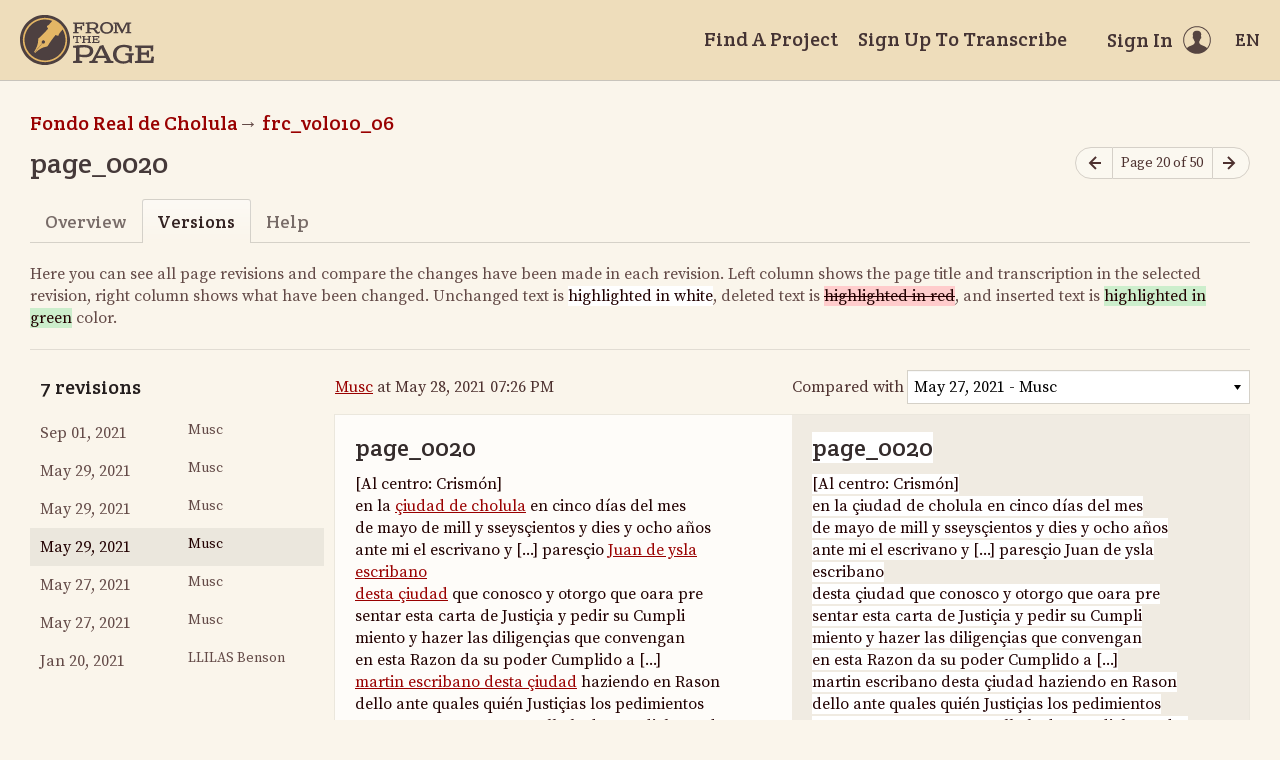

--- FILE ---
content_type: text/html; charset=utf-8
request_url: https://fromthepage.lib.utexas.edu/page_version/show?page_version_id=55149
body_size: 13743
content:
<!DOCTYPE html><html lang="en-US"><head><meta charset="utf-8"><meta http-equiv="X-UA-Compatible" content="IE=edge"><title>Versions - page_0020 (Fondo Real de Cholula, frc_vol010_06) | FromThePage</title><meta name="viewport" content="width=device-width"><meta name="google" content="notranslate"><meta name="description" content="page_0020 (Fondo Real de Cholula, frc_vol010_06) - page versions. en la çiudad de cholula en cinco días del mes de mayo de mill y sseysçientos y dies y ocho años ante mi el escrivano y [...] paresçio Juan de ysla..."><meta name="author" content="FromThePage.com"><meta name="copyright" content="(c) 2026 FromThePage.com"><meta name="verify-v1" content="2pFw887E35Fhfkyj/nFGzyui8dJ4rLbluudrp1mDcj0="><meta name="csrf-param" content="authenticity_token" />
<meta name="csrf-token" content="kYoWcxYcsoo624CEQP2uz+bzxh87JpHMDbPV4THtVAZBEcC2xq+abiP2mzYfkeVLmRQYJc7xGSKZGm3mcfmTHg==" />
<link rel="shortcut icon" type="image/x-icon" href="/assets/favicon-694316b93124346fbc3b3fb3da08ad33130d9258c96b31d265aef55c481280b7.ico" />
<link rel="stylesheet" media="screen" href="//fonts.googleapis.com/css?family=Source+Serif+Pro:400,700|Crete+Round" />
<link rel="stylesheet" media="screen" href="/assets/application-02e507dc5536a3f1abadf4bc8d8ca826d54d4b0aa8938508256a7fa0e8d7db03.css" /></head><body><div id="flash_wrapper"></div><header class="header"><div class="toolbar"><div class="toolbar_group"><a class="logo" title="Home" aria-label="Home" href="/landing?logo=true"><svg title="Home"><use xlink:href="/assets/symbols-2f9abf8763d55a820c078a617744969bc2abd607a787ecb1c254cfc803265819.svg#logo"></use></svg></a></div><div class="toolbar_group"><a class="header_link" href="/findaproject">Find A Project</a><a class="header_link" href="/llilasbenson/sign_up">Sign Up To Transcribe</a><a class="header_link header_user" href="/users/sign_in"><span>Sign In</span><svg class="icon"><use xlink:href="/assets/symbols-2f9abf8763d55a820c078a617744969bc2abd607a787ecb1c254cfc803265819.svg#header-user"></use></svg></a><dl class="dropdown right"><dt class="header_link header_locale" tabindex="0"><span><img src="/assets/icons/globe.svg" alt=""><big> EN</big></span></dt><dd><a href="/user/choose_locale/de">Deutsch</a><a href="/user/choose_locale/en">English</a><a href="/user/choose_locale/es">Español</a><a href="/user/choose_locale/fr">Français</a><a href="/user/choose_locale/pt">Português</a></dd></dl></div></div></header><main class="wrapper"><ul class="breadcrumbs"><li><a href="/llilasbenson/buap-paleografia-2020">Fondo Real de Cholula</a></li><li><a href="/llilasbenson/buap-paleografia-2020/frc-vol010-06">frc_vol010_06</a></li></ul><div class="headline"><h1 class="headline_title">page_0020</h1><div class="headline_aside"><nav class="page-nav"><a class="page-nav_prev" title="Previous page" aria-label="Previous page" onclick="unsavedTranscription(event);" href="/llilasbenson/buap-paleografia-2020/frc-vol010-06/display/23764"><svg class="icon" title="Previous page"><use xlink:href="/assets/symbols-2f9abf8763d55a820c078a617744969bc2abd607a787ecb1c254cfc803265819.svg#icon-arrow-left"></use></svg></a><span class="page-nav_info">Page 20 of 50</span><a class="page-nav_next" title="Next page" aria-label="Next page" onclick="unsavedTranscription(event);" href="/llilasbenson/buap-paleografia-2020/frc-vol010-06/display/23766"><svg class="icon" title="Next page"><use xlink:href="/assets/symbols-2f9abf8763d55a820c078a617744969bc2abd607a787ecb1c254cfc803265819.svg#icon-arrow-right"></use></svg></a></nav></div></div><div class="tabs"><a href="/llilasbenson/buap-paleografia-2020/frc-vol010-06/display/23765">Overview</a><a class="active">Versions</a><a href="/llilasbenson/buap-paleografia-2020/frc-vol010-06/help/23765">Help</a></div><p class="diff-help">Here you can see all page revisions and compare the changes have been made in each revision. Left column shows the page title and transcription in the selected revision, right column shows what have been changed. Unchanged text is <span>highlighted in white</span>, deleted text is <del>highlighted in red</del>, and inserted text is <ins>highlighted in green</ins> color.</p><table class="diff-versions" data-fullheight="{ &quot;bottom&quot;: 30, &quot;cssrule&quot;: &quot;min-height&quot; }"><tr><th><h5 class="nomargin">7 revisions</h5></th><th><a href="/2265">Musc</a> at May 28, 2021 07:26 PM</th><th><form data-compare-with="" action="/page_version/show" accept-charset="UTF-8" method="get"><input type="hidden" name="page_version_id" id="page_version_id" value="55149" /><label for="compare_version_id">Compared with</label><select name="compare_version_id" id="compare_version_id"><option value="57760">Sep 01, 2021 - Musc</option>
<option value="55154">May 29, 2021 - Musc</option>
<option value="55153">May 29, 2021 - Musc</option>
<option value="55149">May 29, 2021 - Musc</option>
<option selected="selected" value="55118">May 27, 2021 - Musc</option>
<option value="55117">May 27, 2021 - Musc</option>
<option value="51234">Jan 20, 2021 - LLILAS Benson</option></select></form></th></tr><tr><td class="diff-list"><div class="scroll-container"><a href="/page_version/show?page_version_id=57760"><time datetime="2021-09-01T02:55:42Z">Sep 01, 2021</time><div class="image-wrap"></div><small>Musc</small></a><a href="/page_version/show?page_version_id=55154"><time datetime="2021-05-29T01:46:08Z">May 29, 2021</time><div class="image-wrap"></div><small>Musc</small></a><a href="/page_version/show?page_version_id=55153"><time datetime="2021-05-29T01:45:30Z">May 29, 2021</time><div class="image-wrap"></div><small>Musc</small></a><a class="selected" href="/page_version/show?page_version_id=55149"><time datetime="2021-05-29T00:26:19Z">May 29, 2021</time><div class="image-wrap"></div><small>Musc</small></a><a href="/page_version/show?page_version_id=55118"><time datetime="2021-05-27T04:39:01Z">May 27, 2021</time><div class="image-wrap"></div><small>Musc</small></a><a href="/page_version/show?page_version_id=55117"><time datetime="2021-05-27T04:38:26Z">May 27, 2021</time><div class="image-wrap"></div><small>Musc</small></a><a href="/page_version/show?page_version_id=51234"><time datetime="2021-01-20T04:15:27Z">Jan 20, 2021</time><div class="image-wrap"></div><small>LLILAS Benson</small></a></div></td><td class="diff-version ltr" lang="es" dir="ltr"><h4 data-diff-title="changed" data-empty="Untitled">page_0020</h4><div data-diff-transcription="changed" data-empty="No transcription provided"><p>[Al centro: Crismón]<br/>
en la <a href="/article/show?article_id=9088" title="çiudad de cholula">çiudad de cholula</a> en cinco días del mes<br/>
de mayo de mill y sseysçientos y dies y ocho años<br/>
ante mi el escrivano y [...] paresçio <a href="/article/show?article_id=9890" title="Juan de ysla escribano desta çiudad">Juan de ysla escribano<br/>
desta çiudad</a> que conosco y otorgo que oara pre<br/>
sentar esta carta de Justiçia y pedir su Cumpli<br/>
miento y hazer las diligençias que convengan<br/>
en esta Razon da su poder Cumplido a [...]<br/>
<a href="/article/show?article_id=9889" title="martin escribano desta çiudad">martin escribano desta çiudad</a> haziendo en Rason<br/>
dello ante quales quién Justiçias los pedimientos<br/>
que convengan que para ello le da este dicho poder<br/>
con [libre] y general administraçion y lo [...]<br/>
y firmo de su nombre ssiendo testigos <a href="/article/show?article_id=9891" title="ma tías davila">ma<br/>
tías davila</a> y <a href="/article/show?article_id=9892" title="Juan bernal escribano desta çiudad">Juan bernal escribano desta çiudad</a><br/>
[línea de cancelación]<br/>
[]</p></div></td><td class="diff-version ltr" lang="es" dir="ltr"><h4 data-diff-title="original" data-empty="Untitled">page_0020</h4><div data-diff-transcription="original" data-empty="No transcription provided"><p>[Al centro: Crismón]<br/>
en la <a href="/article/show?article_id=9088" title="çiudad de cholula">çiudad de cholula</a> en cinco días del mes<br/>
de mayo de mill y sseysçientos y dies y ocho años<br/>
ante mi el escrivano y [...] paresçio <a href="/article/show?article_id=9890" title="Juan de ysla escribano desta çiudad">Juan de ysla escribano<br/>
desta çiudad</a> que conosco y otorgo que oara pre<br/>
sentar esta carta de Justiçia y pedir su Cumpli<br/>
miento y hazer las diligençias que convengan<br/>
en esta Razon da su poder Cumplido a [...]<br/>
<a href="/article/show?article_id=9889" title="martin escribano desta çiudad">martin escribano desta çiudad</a> haziendo en Rason<br/>
dello ante quales quién Justiçias los pedimientos<br/>
que convengan que para ello le da este dicho poder<br/>
con [libre] y general administraçion y lo [...]<br/>
y firmo de su nombre </p></div></td></tr></table></main><div class="collection-footer"></div><footer class="footer"><div class="footer_links"><div class="footer_nav"><a target="_blank" href="http://content.fromthepage.com/project-owner-documentation/">Documentation</a><a target="_blank" href="http://content.fromthepage.com">Blog</a><a href="https://content.fromthepage.com/about/">About</a><a href="https://content.fromthepage.com/terms-of-service/">Terms &amp; Conditions</a><a href="https://content.fromthepage.com/privacy-policy/">Privacy Policy</a></div><div class="footer_copyright">&copy; 2026 <a href="/">FromThePage</a>. All rights reserved.</div></div><div class="footer_social"><a target="_blank" href="https://www.youtube.com/user/fromthepage"><svg title="Youtube"><use xlink:href="/assets/symbols-2f9abf8763d55a820c078a617744969bc2abd607a787ecb1c254cfc803265819.svg#logo-youtube"></use></svg></a><a target="_blank" href="https://twitter.com/_FromThePage_"><svg title="Twitter"><use xlink:href="/assets/symbols-2f9abf8763d55a820c078a617744969bc2abd607a787ecb1c254cfc803265819.svg#logo-twitter"></use></svg></a><a target="_blank" href="https://www.facebook.com/FromThePageTranscription"><svg title="Facebook"><use xlink:href="/assets/symbols-2f9abf8763d55a820c078a617744969bc2abd607a787ecb1c254cfc803265819.svg#logo-facebook"></use></svg></a><a target="_blank" href="https://www.instagram.com/_fromthepage_/"><svg title="Instagram"><use xlink:href="/assets/symbols-2f9abf8763d55a820c078a617744969bc2abd607a787ecb1c254cfc803265819.svg#logo-instagram"></use></svg></a></div></footer><div class="page-busy-overlay"></div><script src="/assets/application-9f4c16348b8ad5ad935cef71c8c99e8af33e63234881940310f11bba22cb2343.js"></script><script src="/assets/textdiff-2b1909b40e115ddd652295dcfb12e1f8f1b435e436a09295007736d67b4a06f7.js"></script><script>$(function() {
  // Check if we have tables for the diff
  var table1 = $('[data-diff-transcription=original] table');
  var table2 = $('[data-diff-transcription=changed] table');
  if((table1?.length > 0) || (table2?.length > 0)){
    $('.diff-versions')
      .prettyTableDiff({
        changedContainer:  '[data-diff-transcription=changed]',
        originalContainer: '[data-diff-transcription=original]',
        diffContainer:     '[data-diff-transcription=original]'
      })
    var divElement = document.querySelector('[data-diff-transcription="original"]');
    var HTMLtext = ``;
    // Iterate through each child node of the div
    for (var i = 0; i < divElement.childNodes.length; i++) {
      var childNode = divElement.childNodes[i];

      if (childNode.nodeType === Node.TEXT_NODE) { HTMLtext = HTMLtext + childNode.textContent; }
      else if (childNode.nodeName.toLowerCase() === 'ins') {
        if(childNode.textContent.includes('<td>')){
          HTMLtext = HTMLtext + '<ins>' + childNode.textContent.replaceAll('<td>','<td><ins>').replaceAll('</td>','</ins></td>') + '</ins>';
        }
        else{ HTMLtext = HTMLtext + '<ins>' +  childNode.textContent + '</ins>'; }
      }
      else if (childNode.nodeName.toLowerCase() === 'del') {
        if(childNode.textContent.includes('<td>')){
          HTMLtext = HTMLtext + '<del>' + childNode.textContent.replaceAll('<td>','<td><del>').replaceAll('</td>','</del></td>') + '</ins>';
        }
        else{ HTMLtext = HTMLtext + '<del>' +  childNode.textContent + '</del>'; }
      }
    }
    const parser = new DOMParser();
    const parsedHTML = parser.parseFromString(HTMLtext, 'text/html');
    const tableElement2 = parsedHTML.querySelector('table');
    divElement.innerHTML = HTMLtext;
  }
else{
  $('.diff-versions')
   .prettyTextDiff({
     changedContainer:  '[data-diff-title=changed]',
     originalContainer: '[data-diff-title=original]',
     diffContainer:     '[data-diff-title=original]'
   })
   .prettyTextDiff({
     changedContainer:  '[data-diff-transcription=changed]',
     originalContainer: '[data-diff-transcription=original]',
     diffContainer:     '[data-diff-transcription=original]'
   })
   .prettyTextDiff({
     changedContainer:  '[data-diff-translation=changed]',
     originalContainer: '[data-diff-translation=original]',
     diffContainer:     '[data-diff-translation=original]'
   });
  }
  // Awful workaround to make sure containers
  // do not contain empty text nodes
  $('[data-empty]').each(function() {
    $element = $(this);
    if(!$.trim($element.html())) {
      $element.empty();
    }
  });

  // Auto submit form when select value changed
  $('select#compare_version_id').on('change', function() {
    $(this).closest('form').submit();
  });
});</script><script src="https://cdn.jsdelivr.net/npm/popper.js@1.16.1/dist/umd/popper.min.js"></script><script src="https://cdn.jsdelivr.net/npm/tippy.js@6.3.7/dist/tippy.umd.min.js"></script><script src="https://cdn.jsdelivr.net/npm/slick-carousel@1.8.1/slick/slick.min.js"></script></body></html>

--- FILE ---
content_type: text/css
request_url: https://fromthepage.lib.utexas.edu/assets/application-02e507dc5536a3f1abadf4bc8d8ca826d54d4b0aa8938508256a7fa0e8d7db03.css
body_size: 237483
content:
@import url(/assets/annotorious/annotorious-openseadragon-5dbcc385545774f1a6e4e5e9b5498e474657e82566a3ce17f92007623d37d502.css);@import url(/assets/annotorious/annotorious-openseadragon-textlayer-dbc91450cb63570d778592264c63152c23b1124dc20bf2e92ba5a61df3ad85a5.css);html{font-size:100%;-webkit-text-size-adjust:100%;-moz-text-size-adjust:100%;text-size-adjust:100%}html,body{margin:0;padding:0;word-wrap:break-word}article,aside,details,figcaption,figure,footer,header,hgroup,main,nav,section,summary{display:block}audio,canvas,progress,video{display:inline-block;vertical-align:baseline}audio:not([controls]){display:none;height:0}[hidden],template{display:none}a{background:transparent}a:focus{outline-offset:1px;outline:thin dotted}a:hover,a:active{outline:0}abbr[title]{border-bottom:1px dotted}b,strong{font-weight:bold}dfn{font-style:italic}hr{height:0;box-sizing:content-box}mark{color:inherit;background:none}code,kbd,pre,samp{font-size:1em;font-family:monospace, serif}pre{white-space:pre;white-space:pre-wrap;word-wrap:break-word}q{quotes:"\201C" "\201D" "\2018" "\2019"}sub,sup{font-size:75%;line-height:0;position:relative;vertical-align:baseline}sup{top:-0.5em}sub{bottom:-0.25em}svg:not(:root){overflow:hidden}figure{margin:0}img{border:0;color:transparent;vertical-align:middle;image-rendering:optimizeQuality}menu,ol,ul{padding:0;margin:0.5em 0 0.5em 2em}li{padding:0;margin:0.4em 0;display:list-item}nav ul,nav ol{margin:0;list-style:none;list-style-image:none}dl,dt,dd{margin:0;padding:0}table{border:0;border-spacing:0;border-collapse:collapse}th,td,caption{padding:0;text-align:left;font-weight:normal;vertical-align:middle}form{margin:0}fieldset{margin:0 2px;padding:0.35em 0.625em 0.75em;border:1px solid rgba(0,0,0,0.2)}legend{border:0;padding:0;white-space:normal}button,input,select,textarea{margin:0;font-size:100%;line-height:normal;font-family:inherit;font-weight:inherit;vertical-align:middle;box-sizing:border-box}button,select{text-transform:none}button,html input[type="button"],input[type="reset"],input[type="submit"]{cursor:pointer;overflow:visible;-webkit-user-select:none;-moz-user-select:none;-ms-user-select:none;user-select:none;-webkit-appearance:button}input[type="checkbox"],input[type="radio"]{padding:0;position:relative;vertical-align:baseline}input[type="search"]{-webkit-appearance:textfield}input[type="search"]::-webkit-search-decoration,input[type="search"]::-webkit-search-cancel-button{-webkit-appearance:none}input[type="number"]::-webkit-inner-spin-button,input[type="number"]::-webkit-outer-spin-button{height:auto}textarea{width:100%;overflow:auto;resize:vertical;vertical-align:top}optgroup,option{padding:0 2px;font-family:inherit}optgroup option{padding-left:0.8em}optgroup{font-weight:bold;font-style:normal}button[disabled],html input[disabled],select[disabled],textarea[disabled]{cursor:default;-webkit-user-select:none;-moz-user-select:none;-ms-user-select:none;user-select:none;color:rgba(0,0,0,0.5)}button::-moz-focus-inner,input::-moz-focus-inner{border:0;padding:0}select:-moz-focusring{color:transparent;text-shadow:0 0 0 #000}:-ms-input-placeholder{color:rgba(0,0,0,0.4) !important}::-moz-placeholder{color:rgba(0,0,0,0.4)}:-ms-input-placeholder{color:rgba(0,0,0,0.4)}::placeholder{color:rgba(0,0,0,0.4)}:invalid,:-moz-submit-invalid,:-moz-ui-invalid{box-shadow:none}html{height:100%;font-size:10px;background:#faf5eb}body{color:#200;min-height:100%;position:relative;text-align:center;background:#faf5eb;min-width:768px;box-sizing:border-box;padding-bottom:100px;text-rendering:optimizeLegibility;font:normal 16px/1.375 "Source Serif Pro", Georgia, "Times New Roman", Times, serif;-webkit-tap-highlight-color:transparent;-webkit-focus-ring-color:transparent}h1,h2,h3,h4,h5{line-height:1.1;font-weight:normal;margin:1em 0 0.5em 0;font-family:"Crete Round", Georgia, "Times New Roman", Times, serif}h1:first-child,h2:first-child,h3:first-child,h4:first-child,h5:first-child{margin-top:0}.h1,.h2,.h3,.h4,.h5{margin:0;font-family:"Crete Round", Georgia, "Times New Roman", Times, serif}h1,.h1{color:#655;margin-top:0;font-size:40px}h2,.h2{color:#554747;font-size:32px}h3,.h3{color:#453939;font-size:28px}h4,.h4{color:#342b2b;font-size:24px}h5,.h5{color:#231d1d;font-size:20px}small,.small{font-weight:inherit;font-size:14px}big,.big{font-weight:inherit;font-size:18px}strong,.strong{font-weight:inherit;font-size:20px}p{margin:1em 0;line-height:inherit}a{color:#900;cursor:pointer;text-decoration:underline;transition:color 0.15s, background-color 0.15s}a:hover{color:#D50}hr{height:0;padding:0;clear:both;margin:1.5em 0;border-style:solid;border-width:1px 0 0 0;border-color:#d5d0c8}hr.dotted{border-style:dotted}hr.dashed{border-style:dashed}svg{width:100%;height:100%}code{color:#555;font-size:75%;padding:0 0.3em;border-radius:3px;line-height:1.8333;display:inline-block;background:#f3eee4;box-shadow:inset 0 0 0 1px rgba(0,0,0,0.08)}mark{font-weight:bold;text-decoration:underline}.tabular table{border-collapse:collapse}.tabular table,.tabular th,.tabular td{border:1px solid black;padding:0 0.3em}.tabular th{border-bottom:2px}.tabular .bang th{display:none}.depth2{font-weight:bold;text-decoration:underline;font-size:1.1em}.depth3{font-weight:bold}.depth4{text-decoration:underline}.depth5{font-style:italic}.rtl p{text-align:right}.rtl p.settings{direction:ltr;text-align:left}.rtl label{margin-left:5px;margin-right:5px}p.rtl,h4.rtl,td.diff-version.rtl{text-align:right}.gap{font-style:italic}.unclear{font-style:italic}.stamp{font-style:italic}.marginalia{font-style:italic}.expanded-abbreviation{font-style:italic}.highlighted{background-color:yellow}.aleft{text-align:left !important}.aright{text-align:right !important}.acenter{text-align:center !important}.vtop{vertical-align:top !important}.vbottom{vertical-align:bottom !important}.vmiddle{vertical-align:middle !important}.bold{font-weight:bold !important}.italic{font-style:italic !important}.underline{text-decoration:underline !important}.strikethrough{text-decoration:line-through !important}.addition{vertical-align:super;font-size:100%}.unclear{-webkit-text-decoration:wavy !important;text-decoration:wavy !important}.subscript{-webkit-text-decoration:wavy !important;text-decoration:wavy !important}.h100{height:100% !important}.wauto{width:auto !important}.w5{width:5%}.w10{width:10%}.w15{width:15%}.w20{width:20%}.w25{width:25%}.w30{width:30%}.w35{width:35%}.w40{width:40%}.w45{width:45%}.w50{width:50%}.w55{width:55%}.w60{width:60%}.w65{width:65%}.w70{width:70%}.w75{width:75%}.w80{width:80%}.w85{width:85%}.w90{width:90%}.w95{width:95%}.w100{width:100%}.fclear:before,.fclear:after{content:'';display:table}.fclear:after{clear:both}.fleft{float:left !important}.fright{float:right !important}.ohidden{overflow:hidden}.nobg{background:none !important}.noborder{border:none !important}.nomargin{margin:0 !important}.nopadding{padding:0 !important}.nowrap{white-space:nowrap !important}.nodecor{text-decoration:none !important}.a50{opacity:0.6}[data-prefix]:before{white-space:pre;content:attr(data-prefix)}[data-suffix]:after{white-space:pre;content:attr(data-suffix)}table.form{width:100%;border-collapse:separate}table.form th{font-weight:normal;white-space:nowrap;padding:4px 0 4px 16px}table.form td{padding:4px 0 4px 8px}table.form th:first-child,table.form td:first-child{padding-left:0}label{position:relative;display:inline-block;line-height:1.375}label.above{margin:2px 0 4px 0}label.invalid{color:#C00}select,textarea,input[type="date"],input[type="datetime"],input[type="datetime-local"],input[type="email"],input[type="month"],input[type="number"],input[type="password"],input[type="search"],input[type="tel"],input[type="text"],input[type="time"],input[type="url"],input[type="week"]{width:100%;color:#000;line-height:normal;height:2em;height:calc(2em + 2px);padding:0.375em;min-width:4em;border-radius:0;background-clip:padding-box;background-color:#FFF;border:1px solid rgba(0,0,0,0.15);transition-duration:0.2s;transition-property:border-color, box-shadow;box-shadow:inset 0 1px 0 rgba(0,0,0,0.03);-webkit-appearance:none;-moz-appearance:none}select:focus,textarea:focus,input[type="date"]:focus,input[type="datetime"]:focus,input[type="datetime-local"]:focus,input[type="email"]:focus,input[type="month"]:focus,input[type="number"]:focus,input[type="password"]:focus,input[type="search"]:focus,input[type="tel"]:focus,input[type="text"]:focus,input[type="time"]:focus,input[type="url"]:focus,input[type="week"]:focus{outline:none;border-color:rgba(68,51,51,0.45)}select[disabled],textarea[disabled],input[type="date"][disabled],input[type="datetime"][disabled],input[type="datetime-local"][disabled],input[type="email"][disabled],input[type="month"][disabled],input[type="number"][disabled],input[type="password"][disabled],input[type="search"][disabled],input[type="tel"][disabled],input[type="text"][disabled],input[type="time"][disabled],input[type="url"][disabled],input[type="week"][disabled]{opacity:0.8;color:#888;background-color:#F9F9F9}select.invalid,textarea.invalid,input.invalid[type="date"],input.invalid[type="datetime"],input.invalid[type="datetime-local"],input.invalid[type="email"],input.invalid[type="month"],input.invalid[type="number"],input.invalid[type="password"],input.invalid[type="search"],input.invalid[type="tel"],input.invalid[type="text"],input.invalid[type="time"],input.invalid[type="url"],input.invalid[type="week"]{color:#C00;border-color:rgba(204,0,0,0.5)}select.round,textarea.round,input.round[type="date"],input.round[type="datetime"],input.round[type="datetime-local"],input.round[type="email"],input.round[type="month"],input.round[type="number"],input.round[type="password"],input.round[type="search"],input.round[type="tel"],input.round[type="text"],input.round[type="time"],input.round[type="url"],input.round[type="week"]{border-radius:2em}input::-moz-placeholder{-moz-transition:color 0.15s;transition:color 0.15s}input:-ms-input-placeholder{-ms-transition:color 0.15s;transition:color 0.15s}input::placeholder{transition:color 0.15s}input:focus::-moz-placeholder{color:transparent !important}input:focus:-ms-input-placeholder{color:transparent !important}input:focus::placeholder{color:transparent !important}select{white-space:nowrap;padding:2px 0.375em}textarea,select[size],select[multiple]{height:auto}@-moz-document url-prefix(){select{padding-top:4px;text-overflow:'';text-indent:0.01px;background-repeat:no-repeat;background-position:right center;background-image:url("[data-uri]");background-image:url("[data-uri] PSIxNXB4IiBoZWlnaHQ9IjVweCIgdmlld0JveD0iMCAwIDE1IDUiIHByZXNl cnZlQXNwZWN0UmF0aW89InhNaWRZTWlkIj48cG9seWdvbiBmaWxsPSIjMDAw IiBwb2ludHM9IjAsMCA3LDAgMy41LDUiLz48L3N2Zz4= ")}}@media (-webkit-min-device-pixel-ratio: 0){select{padding-right:1.5em;background-repeat:no-repeat;background-position:right center;background-image:url("[data-uri]");background-image:url("[data-uri] PSIxNXB4IiBoZWlnaHQ9IjVweCIgdmlld0JveD0iMCAwIDE1IDUiIHByZXNl cnZlQXNwZWN0UmF0aW89InhNaWRZTWlkIj48cG9seWdvbiBmaWxsPSIjMDAw IiBwb2ludHM9IjAsMCA3LDAgMy41LDUiLz48L3N2Zz4= ")}select[size],select[multiple]{background-image:none;padding:2px 0.375em}}button,.button,input[type="submit"],input[type="reset"],input[type="button"]{font:normal 16px "Source Serif Pro", Georgia, "Times New Roman", Times, serif;font-size:inherit;cursor:pointer;-webkit-user-select:none;-moz-user-select:none;-ms-user-select:none;user-select:none;text-align:center;white-space:nowrap;padding:0 0.75em;line-height:2em;outline:none !important;background-clip:padding-box;border:1px solid transparent;border-radius:0.25em;transition-duration:0.1s;transition-property:color, background-color, border-color;background-image:linear-gradient(rgba(255,255,255,0.3), rgba(255,255,255,0));box-shadow:inset 0 1px 0 rgba(255,255,255,0.8),0 1px 1px rgba(0,0,0,0.1);color:#532;border-color:rgba(0,0,0,0.15);background-color:#EFE9E6}button:hover,button:focus,.button:hover,.button:focus,input[type="submit"]:hover,input[type="submit"]:focus,input[type="reset"]:hover,input[type="reset"]:focus,input[type="button"]:hover,input[type="button"]:focus{color:#532;border-color:rgba(0,0,0,0.2);background-color:#e1dbd8}button:active,button.pressed,.button:active,.button.pressed,input[type="submit"]:active,input.pressed[type="submit"],input[type="reset"]:active,input.pressed[type="reset"],input[type="button"]:active,input.pressed[type="button"]{box-shadow:inset 0 0 3px rgba(0,0,0,0.3);background-image:linear-gradient(rgba(255,255,255,0.2), rgba(255,255,255,0));color:#532;border-color:rgba(0,0,0,0.4);background-color:#bfbab8}button.bggreen,.button.bggreen,input.bggreen[type="submit"],input.bggreen[type="reset"],input.bggreen[type="button"]{color:#FFF;border-color:rgba(0,0,0,0.15);background-color:#8C3}button.bggreen:hover,button.bggreen:focus,.button.bggreen:hover,.button.bggreen:focus,input.bggreen[type="submit"]:hover,input.bggreen[type="submit"]:focus,input.bggreen[type="reset"]:hover,input.bggreen[type="reset"]:focus,input.bggreen[type="button"]:hover,input.bggreen[type="button"]:focus{color:#FFF;border-color:rgba(0,0,0,0.2);background-color:#80c030}button.bggreen:active,button.bggreen.pressed,.button.bggreen:active,.button.bggreen.pressed,input.bggreen[type="submit"]:active,input.bggreen.pressed[type="submit"],input.bggreen[type="reset"]:active,input.bggreen.pressed[type="reset"],input.bggreen[type="button"]:active,input.bggreen.pressed[type="button"]{color:#FFF;border-color:rgba(0,0,0,0.4);background-color:#6da329}button[disabled],.button[disabled],input[type="submit"][disabled],input[type="reset"][disabled],input[type="button"][disabled]{cursor:default !important;box-shadow:inset 0 1px 0 rgba(255,255,255,0.8);color:#AAA !important;border-color:rgba(0,0,0,0.15) !important;background-color:#EEE !important}button.round,.button.round,input.round[type="submit"],input.round[type="reset"],input.round[type="button"]{border-radius:2em}button.big,.button.big,input.big[type="submit"],input.big[type="reset"],input.big[type="button"]{font-size:18px}button.small,.button.small,input.small[type="submit"],input.small[type="reset"],input.small[type="button"]{font-size:14px}button.strong,.button.strong,input.strong[type="submit"],input.strong[type="reset"],input.strong[type="button"]{font-size:20px}button.outline,.button.outline,input.outline[type="submit"],input.outline[type="reset"],input.outline[type="button"]{box-shadow:none;color:#4d312f;background-image:none;background-color:#fbf8f0}button.outline:hover,button.outline:focus,.button.outline:hover,.button.outline:focus,input.outline[type="submit"]:hover,input.outline[type="submit"]:focus,input.outline[type="reset"]:hover,input.outline[type="reset"]:focus,input.outline[type="button"]:hover,input.outline[type="button"]:focus{color:#200;background-color:#fefdfb;border-color:rgba(0,0,0,0.25)}button.outline:active,button.outline.pressed,.button.outline:active,.button.outline.pressed,input.outline[type="submit"]:active,input.outline.pressed[type="submit"],input.outline[type="reset"]:active,input.outline.pressed[type="reset"],input.outline[type="button"]:active,input.outline.pressed[type="button"]{box-shadow:inset 0 0 3px rgba(0,0,0,0.3);background-image:linear-gradient(rgba(255,255,255,0.2), rgba(255,255,255,0));color:#532;border-color:rgba(0,0,0,0.4);background-color:#bfbab8}button.outline[disabled],.button.outline[disabled],input.outline[type="submit"][disabled],input.outline[type="reset"][disabled],input.outline[type="button"][disabled]{box-shadow:none}button:empty,.button:empty{padding:0;width:2em;height:2em}.button{display:inline-block;vertical-align:middle;box-sizing:border-box;text-decoration:none !important}.button-stack{font-size:0;white-space:nowrap;display:inline-block;vertical-align:middle}.button-stack button,.button-stack .button{border-radius:0;margin-left:-1px;display:inline-block;font-size:16px}.button-stack button:first-child,.button-stack .button:first-child{margin-left:0;border-radius:0.25em 0 0 0.25em}.button-stack button:last-child,.button-stack .button:last-child{border-radius:0 0.25em 0.25em 0}.button-stack button:only-child,.button-stack .button:only-child{border-radius:0.25em}.button-stack button:active,.button-stack button:focus,.button-stack button.pressed,.button-stack .button:active,.button-stack .button:focus,.button-stack .button.pressed{z-index:1;position:relative}.dropdown{-webkit-user-select:none;-moz-user-select:none;-ms-user-select:none;user-select:none;position:relative;white-space:nowrap;line-height:inherit;display:inline-block;vertical-align:middle}.dropdown dt{cursor:pointer;text-align:left}.dropdown dt:not(.button){transition:color 0.2s}.dropdown dt:not(.button):hover{color:#D50}.dropdown dd{left:0;top:100%;opacity:0;padding:0.3em 0;text-align:left;background:#FFF;margin:6px 0 0 0;border-radius:3px;position:absolute;visibility:hidden;white-space:nowrap;box-sizing:border-box;transform:scale3d(0, 0, 1);transform-origin:top left;background-clip:padding-box;border:1px solid rgba(0,0,0,0.1);box-shadow:0 5px 15px rgba(0,0,0,0.12);transition:opacity 0.1s, visibility 0.2s, transform 0.2s}.dropdown dd:before,.dropdown dd:after{left:7px;content:'';bottom:100%;position:absolute;border:6px solid transparent;border-top-width:0;border-bottom-color:#FFF}.dropdown dd:before{margin-bottom:1px;border-bottom-color:rgba(0,0,0,0.12)}.dropdown dd>a{color:inherit;display:block;transition:none;line-height:2em;padding:0 2em 0 0.8em;text-decoration:none !important}.dropdown dd>a:hover{color:#FFF !important;background:#655}.dropdown dd>a:hover:before{color:inherit}.dropdown dd>a:hover .icon{color:inherit}.dropdown dd>hr{margin:0.3em 1px}.dropdown dt.button{position:relative;padding-right:1.8em}.dropdown dt.button:after{top:0;right:3px;width:13px;content:'';height:100%;position:absolute;background-repeat:no-repeat;background-position:right center;background-image:url("[data-uri]");background-image:url("[data-uri] PSIxM3B4IiBoZWlnaHQ9IjVweCIgdmlld0JveD0iMCAwIDEzIDUiIHByZXNl cnZlQXNwZWN0UmF0aW89InhNaWRZTWlkIj48cG9seWdvbiBmaWxsPSIjMDAw IiBwb2ludHM9IjAsMCA3LDAgMy41LDUiLz48L3N2Zz4= ")}.dropdown dt.button+dd{margin-top:0;min-width:100%;transform:scale3d(1, 0, 1)}.dropdown dt.button+dd:before,.dropdown dt.button+dd:after{display:none}.dropdown.open{z-index:999}.dropdown.open dt{color:#D50}.dropdown.open dt.button{box-shadow:inset 0 0 3px rgba(0,0,0,0.3);background-image:linear-gradient(rgba(255,255,255,0.2), rgba(255,255,255,0));color:#532;border-color:rgba(0,0,0,0.4);background-color:#bfbab8}.dropdown.open dd{opacity:1;visibility:visible;transform:scale3d(1, 1, 1) !important;transition-timing-function:cubic-bezier(0.1, 1.3, 0.7, 1.1)}.dropdown.right dd{right:0;left:auto;transform-origin:top right}.dropdown.right dd:before,.dropdown.right dd:after{left:auto;right:7px}@-webkit-keyframes litebox-busy{0%{transform:rotate(0deg)}100%{transform:rotate(360deg)}}@keyframes litebox-busy{0%{transform:rotate(0deg)}100%{transform:rotate(360deg)}}.litebox{top:0;left:0;right:0;bottom:0;opacity:0;z-index:9995;overflow:auto;position:fixed;padding:20px 0;visibility:hidden;text-align:center;background:rgba(0,0,0,0.5);transform:translate3d(0, 0, 0);transition:opacity 0.3s, visibility 0.3s;-webkit-overflow-scrolling:touch}.litebox.visible{opacity:1;visibility:visible}.litebox.visible .litebox_container.visible{opacity:1;visibility:visible;transform:scale3d(1, 1, 1);transition:transform 0.4s cubic-bezier(0.1, 1.3, 0.7, 1.1)}.litebox:before{top:50%;left:50%;opacity:0;content:'';width:48px;height:48px;position:absolute;margin:-24px 0 0 -24px;transition:opacity 0.3s 1s}.litebox-busy:before{opacity:1;transform-origin:24px 24px;-webkit-animation:litebox-busy 1s infinite steps(12);animation:litebox-busy 1s infinite steps(12);background-image:url("[data-uri] PSI0OHB4IiBoZWlnaHQ9IjQ4cHgiIHZpZXdCb3g9IjAgMCA0OCA0OCIgcHJl c2VydmVBc3BlY3RSYXRpbz0ieE1pZFlNaWQiPg0KPGcgZmlsbD0ibm9uZSIg c3Ryb2tlPSIjRkZGIiBzdHJva2Utd2lkdGg9IjQiIHN0cm9rZS1saW5lY2Fw PSJyb3VuZCI+DQo8bGluZSBvcGFjaXR5PSIxLjAwIiB4MT0iMjQiICAgeTE9 IjQiICAgIHgyPSIyNCIgICB5Mj0iMTIiLz4NCjxsaW5lIG9wYWNpdHk9IjAu MjAiIHgxPSIzNCIgICB5MT0iNi43IiAgeDI9IjMwIiAgIHkyPSIxMy42Ii8+ DQo8bGluZSBvcGFjaXR5PSIwLjIwIiB4MT0iNDEuNCIgeTE9IjE0IiAgIHgy PSIzNC40IiB5Mj0iMTgiLz4NCjxsaW5lIG9wYWNpdHk9IjAuMjgiIHgxPSI0 NCIgICB5MT0iMjQiICAgeDI9IjM2IiAgIHkyPSIyNCIvPg0KPGxpbmUgb3Bh Y2l0eT0iMC4zNiIgeDE9IjM0LjQiIHkxPSIzMCIgICB4Mj0iNDEuNCIgeTI9 IjM0Ii8+DQo8bGluZSBvcGFjaXR5PSIwLjQ0IiB4MT0iMzAiICAgeTE9IjM0 LjQiIHgyPSIzNCIgICB5Mj0iNDEuNCIvPg0KPGxpbmUgb3BhY2l0eT0iMC41 MiIgeDE9IjI0IiAgIHkxPSIzNiIgICB4Mj0iMjQiICAgeTI9IjQ0Ii8+DQo8 bGluZSBvcGFjaXR5PSIwLjYwIiB4MT0iMTgiICAgeTE9IjM0LjQiIHgyPSIx NCIgICB5Mj0iNDEuNCIvPg0KPGxpbmUgb3BhY2l0eT0iMC42OCIgeDE9IjEz LjYiIHkxPSIzMCIgICB4Mj0iNi43IiAgeTI9IjM0Ii8+DQo8bGluZSBvcGFj aXR5PSIwLjc2IiB4MT0iMTIiICAgeTE9IjI0IiAgIHgyPSI0IiAgICB5Mj0i MjQiLz4NCjxsaW5lIG9wYWNpdHk9IjAuODQiIHgxPSI2LjciICB5MT0iMTQi ICAgeDI9IjEzLjYiIHkyPSIxOCIvPg0KPGxpbmUgb3BhY2l0eT0iMC45MiIg eDE9IjE0IiAgIHkxPSI2LjciICB4Mj0iMTgiICAgeTI9IjEzLjYiLz4NCjwv Zz48L3N2Zz4= ")}.litebox-error:before{opacity:1;-webkit-animation:none;animation:none;background-image:url("[data-uri] PSI0OHB4IiBoZWlnaHQ9IjQ4cHgiIHZpZXdCb3g9IjAgMCA0OCA0OCIgcHJl c2VydmVBc3BlY3RSYXRpbz0ieE1pZFlNaWQiPjxwYXRoIGZpbGw9IiNGQzMi IGQ9Ik00Ni42MSwzMi42NkwzMS4wMyw0Ljc4QzI5LjMzLDEuNzQsMjYuNzYs MCwyNCwwYy0yLjc3LDAtNS4zMywxLjc0LTcuMDMsNC43OEwxLjM4LDMyLjY2 Yy0xLjY5LDMuMDEtMS44Myw2LjEyLTAuNDIsOC41NEMyLjM5LDQzLjYyLDUu MTgsNDUsOC42NSw0NWgzMC43MWMzLjQ2LDAsNi4yNy0xLjM4LDcuNjktMy44 QzQ4LjQ2LDM4Ljc4LDQ4LjMsMzUuNjcsNDYuNjEsMzIuNjZ6Ii8+PHBhdGgg ZmlsbD0iIzAwMCIgZD0iTTI3LDM5aC02di02aDZWMzl6IE0yNywzMGgtNmwt MS0xOGg4TDI3LDMweiIvPjwvc3ZnPg== ")}.litebox:after{width:0;content:'';height:100%;display:inline-block;vertical-align:middle}.litebox_container{opacity:0;max-width:90%;text-align:left;visibility:hidden;display:inline-block;vertical-align:middle;box-sizing:border-box;transform:scale3d(0.8, 0.8, 1);transition:transform 0.3s, opacity 0.3s, visibility 0.3s;padding:25px;background:#FCFAFA;position:relative;border-radius:5px;background-clip:padding-box;border:1px solid rgba(0,0,0,0.1);box-shadow:0 10px 35px rgba(0,0,0,0.15)}.litebox_close{top:5px;right:3px;width:1em;height:1em;color:#777;cursor:pointer;position:absolute;text-align:center;text-decoration:none;font:normal 32px/1 Arial, Helvetica, sans-serif;-webkit-font-smoothing:antialiased;-moz-osx-font-smoothing:grayscale}.litebox_close:hover{color:#E44}.wrapping{margin:0;font-size:0;list-style:none}.wrapping_box{margin:0;text-align:left;white-space:normal;vertical-align:top;font-size:16px;display:inline-block;box-sizing:border-box}.wrapping.vmiddle>.wrapping_box{vertical-align:middle}.wrapping.nowrap{overflow:hidden;white-space:nowrap}.justified{margin:0;font-size:0;list-style:none;text-align:justify;text-justify:newspaper;-moz-text-align-last:justify;text-align-last:justify}.justified:after{height:0;width:100%;content:'';overflow:hidden;visibility:hidden;display:inline-block}.justified_box{margin:0;text-align:left;font-size:16px;display:inline-block;-moz-text-align-last:auto;text-align-last:auto;vertical-align:middle;box-sizing:border-box}.justified.vtop>.justified_box{vertical-align:top}.centered{margin:0;height:100%;font-size:0;line-height:0;list-style:none;word-spacing:-1px;text-align:center;white-space:nowrap}.centered:before,.centered:after{width:0;content:'';height:100%;display:inline-block;vertical-align:middle}.centered_content{line-height:normal;white-space:normal;word-spacing:normal;font-size:16px;display:inline-block;vertical-align:middle}@-webkit-keyframes spinner{0%{transform:rotate(0deg)}100%{transform:rotate(360deg)}}@keyframes spinner{0%{transform:rotate(0deg)}100%{transform:rotate(360deg)}}.page-busy-overlay{top:0;left:0;right:0;bottom:0;opacity:0;z-index:9999;position:fixed;visibility:hidden;background:rgba(17,17,17,0.8);transform:translate3d(0, 0, 0);transition:opacity 0.3s, visibility 0.3s}.page-busy .page-busy-overlay{opacity:1;visibility:visible;transition-delay:2s}.page-busy .page-busy-overlay:before{display:block}.page-busy-overlay:before{top:50%;left:50%;content:'';width:48px;height:48px;display:none;position:absolute;margin:-24px 0 0 -24px;transform-origin:24px 24px;-webkit-animation:spinner 1s infinite steps(12);animation:spinner 1s infinite steps(12);background-image:url("[data-uri] PSI0OHB4IiBoZWlnaHQ9IjQ4cHgiIHZpZXdCb3g9IjAgMCA0OCA0OCIgcHJl c2VydmVBc3BlY3RSYXRpbz0ieE1pZFlNaWQiPgogIDxnIGZpbGw9Im5vbmUi IHN0cm9rZT0iI0ZGRiIgc3Ryb2tlLXdpZHRoPSI0IiBzdHJva2UtbGluZWNh cD0icm91bmQiPgogICAgPGxpbmUgb3BhY2l0eT0iMS4wMCIgeDE9IjI0IiAg IHkxPSI0IiAgICB4Mj0iMjQiICAgeTI9IjEyIi8+CiAgICA8bGluZSBvcGFj aXR5PSIwLjIwIiB4MT0iMzQiICAgeTE9IjYuNyIgIHgyPSIzMCIgICB5Mj0i MTMuNiIvPgogICAgPGxpbmUgb3BhY2l0eT0iMC4yMCIgeDE9IjQxLjQiIHkx PSIxNCIgICB4Mj0iMzQuNCIgeTI9IjE4Ii8+CiAgICA8bGluZSBvcGFjaXR5 PSIwLjI4IiB4MT0iNDQiICAgeTE9IjI0IiAgIHgyPSIzNiIgICB5Mj0iMjQi Lz4KICAgIDxsaW5lIG9wYWNpdHk9IjAuMzYiIHgxPSIzNC40IiB5MT0iMzAi ICAgeDI9IjQxLjQiIHkyPSIzNCIvPgogICAgPGxpbmUgb3BhY2l0eT0iMC40 NCIgeDE9IjMwIiAgIHkxPSIzNC40IiB4Mj0iMzQiICAgeTI9IjQxLjQiLz4K ICAgIDxsaW5lIG9wYWNpdHk9IjAuNTIiIHgxPSIyNCIgICB5MT0iMzYiICAg eDI9IjI0IiAgIHkyPSI0NCIvPgogICAgPGxpbmUgb3BhY2l0eT0iMC42MCIg eDE9IjE4IiAgIHkxPSIzNC40IiB4Mj0iMTQiICAgeTI9IjQxLjQiLz4KICAg IDxsaW5lIG9wYWNpdHk9IjAuNjgiIHgxPSIxMy42IiB5MT0iMzAiICAgeDI9 IjYuNyIgIHkyPSIzNCIvPgogICAgPGxpbmUgb3BhY2l0eT0iMC43NiIgeDE9 IjEyIiAgIHkxPSIyNCIgICB4Mj0iNCIgICAgeTI9IjI0Ii8+CiAgICA8bGlu ZSBvcGFjaXR5PSIwLjg0IiB4MT0iNi43IiAgeTE9IjE0IiAgIHgyPSIxMy42 IiB5Mj0iMTgiLz4KICAgIDxsaW5lIG9wYWNpdHk9IjAuOTIiIHgxPSIxNCIg ICB5MT0iNi43IiAgeDI9IjE4IiAgIHkyPSIxMy42Ii8+CiAgPC9nPjwvc3Zn Pg== ")}.image-form label{z-index:1;padding:5px;width:150px;height:150px;cursor:pointer;background:#FFF;position:relative;vertical-align:top;display:inline-block;background-clip:padding-box;border:1px solid rgba(0,0,0,0.06)}.image-form label:before{top:50%;left:50%;z-index:1;color:#BBB;display:block;line-height:2;padding:0 0.8em;border-radius:1em;position:absolute;white-space:nowrap;transition:color 0.2s;content:attr(data-empty);background:rgba(255,255,255,0);font-family:"Crete Round", Georgia, "Times New Roman", Times, serif;transform:translate(-50%, -50%)}.image-form label:hover:before{z-index:3;color:#533;content:attr(data-hover);background:rgba(255,255,255,0.8)}.image-form label:hover img{opacity:0.5}.image-form img{z-index:2;position:relative;transition:opacity 0.2s}.image-form input[type=file]{top:0;left:0;right:0;bottom:0;z-index:0;opacity:0;outline:none;position:absolute;clip:rect(0, 0, 0, 0)}.image-form.busy label{cursor:default}.image-form.busy label:before,.image-form.busy label:hover:before{padding:0;z-index:3;content:'';width:48px;height:48px;transform:none;background:none;margin:-24px 0 0 -24px;transform-origin:24px 24px;-webkit-animation:spinner 1s infinite steps(12);animation:spinner 1s infinite steps(12);background-image:url("[data-uri] PSI0OHB4IiBoZWlnaHQ9IjQ4cHgiIHZpZXdCb3g9IjAgMCA0OCA0OCIgcHJl c2VydmVBc3BlY3RSYXRpbz0ieE1pZFlNaWQiPgogIDxnIGZpbGw9Im5vbmUi IHN0cm9rZT0iIzAwMCIgc3Ryb2tlLXdpZHRoPSI0IiBzdHJva2UtbGluZWNh cD0icm91bmQiPgogICAgPGxpbmUgb3BhY2l0eT0iMS4wMCIgeDE9IjI0IiAg IHkxPSI0IiAgICB4Mj0iMjQiICAgeTI9IjEyIi8+CiAgICA8bGluZSBvcGFj aXR5PSIwLjIwIiB4MT0iMzQiICAgeTE9IjYuNyIgIHgyPSIzMCIgICB5Mj0i MTMuNiIvPgogICAgPGxpbmUgb3BhY2l0eT0iMC4yMCIgeDE9IjQxLjQiIHkx PSIxNCIgICB4Mj0iMzQuNCIgeTI9IjE4Ii8+CiAgICA8bGluZSBvcGFjaXR5 PSIwLjI4IiB4MT0iNDQiICAgeTE9IjI0IiAgIHgyPSIzNiIgICB5Mj0iMjQi Lz4KICAgIDxsaW5lIG9wYWNpdHk9IjAuMzYiIHgxPSIzNC40IiB5MT0iMzAi ICAgeDI9IjQxLjQiIHkyPSIzNCIvPgogICAgPGxpbmUgb3BhY2l0eT0iMC40 NCIgeDE9IjMwIiAgIHkxPSIzNC40IiB4Mj0iMzQiICAgeTI9IjQxLjQiLz4K ICAgIDxsaW5lIG9wYWNpdHk9IjAuNTIiIHgxPSIyNCIgICB5MT0iMzYiICAg eDI9IjI0IiAgIHkyPSI0NCIvPgogICAgPGxpbmUgb3BhY2l0eT0iMC42MCIg eDE9IjE4IiAgIHkxPSIzNC40IiB4Mj0iMTQiICAgeTI9IjQxLjQiLz4KICAg IDxsaW5lIG9wYWNpdHk9IjAuNjgiIHgxPSIxMy42IiB5MT0iMzAiICAgeDI9 IjYuNyIgIHkyPSIzNCIvPgogICAgPGxpbmUgb3BhY2l0eT0iMC43NiIgeDE9 IjEyIiAgIHkxPSIyNCIgICB4Mj0iNCIgICAgeTI9IjI0Ii8+CiAgICA8bGlu ZSBvcGFjaXR5PSIwLjg0IiB4MT0iNi43IiAgeTE9IjE0IiAgIHgyPSIxMy42 IiB5Mj0iMTgiLz4KICAgIDxsaW5lIG9wYWNpdHk9IjAuOTIiIHgxPSIxNCIg ICB5MT0iNi43IiAgeDI9IjE4IiAgIHkyPSIxMy42Ii8+CiAgPC9nPjwvc3Zn Pg== ")}.image-form.busy img,.image-form.busy label:hover img{opacity:0.3}.tooltip{color:#FFF;padding:15px;text-align:left;max-width:400px;line-height:1.2;position:absolute;border-radius:5px;margin:6px 0 0 -5px;background:rgba(0,0,0,0.85);box-shadow:0 5px 15px rgba(0,0,0,0.12);-webkit-font-smoothing:antialiased;-moz-osx-font-smoothing:grayscale}.tooltip:before{left:10px;content:'';bottom:100%;position:absolute;border:6px solid transparent;border-top-width:0;border-bottom-color:rgba(0,0,0,0.8)}.tooltip a{color:#AAA}.tooltip a:hover{color:#FFF}.tooltip_header{color:inherit;margin:0 0 0.5em 0}.tooltip_content{margin:0.5em 0;line-height:1.2}.tooltip_content p{margin:0.5em 0}.tooltip_content a{color:#FE8}.tooltip_footer{margin:0.8em 0 0 0}.tippy-box{font-size:13px;line-height:1.3;text-align:left;background-color:rgba(0,0,0,0.85)}.tippy-arrow{color:rgba(0,0,0,0.85)}.expanded-abbreviation{cursor:help;-webkit-text-decoration:italic;text-decoration:italic;background-size:2px 1px;background-repeat:repeat-x;background-position:0 1.1em;background-image:linear-gradient(to right, transparent 50%, currentColor 50%)}.original-abbreviation{color:white;font-size:150%;color:#FFF;padding:10px;text-align:left;max-width:400px;line-height:1.2;position:relative;border-radius:5px;margin:6px 0 0 -5px;background:rgba(0,0,0,0.85);box-shadow:0 5px 15px rgba(0,0,0,0.12);-webkit-font-smoothing:antialiased;-moz-osx-font-smoothing:grayscale;opacity:0;position:absolute;transition:opacity 0.5s}.expanded-abbreviation:hover .original-abbreviation{opacity:1}.footnote-marker{cursor:help;-webkit-text-decoration:italic;text-decoration:italic;background-size:2px 1px;background-repeat:repeat-x;background-position:0 1.1em;background-image:linear-gradient(to right, transparent 50%, currentColor 50%)}.footnote-body{color:white;font-size:100%;color:#FFF;padding:10px;text-align:left;max-width:800px;width:20em;line-height:1.2;position:relative;border-radius:5px;margin:6px 0 0 -5px;background:rgba(0,0,0,0.85);box-shadow:0 5px 15px rgba(0,0,0,0.12);-webkit-font-smoothing:antialiased;-moz-osx-font-smoothing:grayscale;opacity:0;position:absolute;transition:opacity 0.5s}.footnote-marker:hover .footnote-body{opacity:1}.fgred{color:#D00 !important}.fgfaded{color:#4d312f}.fglight{color:#634a47}.breadcrumbs{padding:0;list-style:none;color:#634a47;margin:0 0 10px 0;font-size:20px;font-family:"Crete Round", Georgia, "Times New Roman", Times, serif}.breadcrumbs li{margin:0;display:inline-block}.breadcrumbs li:before{content:' → '}.breadcrumbs li:first-child:before{display:none}.breadcrumbs a{text-decoration:none}.toolbar{width:100%;display:table;border-spacing:0;border-collapse:collapse}.toolbar_group{display:table-cell;white-space:nowrap;padding-left:20px;vertical-align:middle}.toolbar_group:first-child{padding-left:0}.toolbar_group.wrap-text{line-height:1.1;white-space:normal}.toolbar.vtop>.toolbar_group{vertical-align:top}table.form+.toolbar{margin:20px 0 0 0}.flex-toolbar{display:flex;align-items:center}.flex-toolbar.vtop{align-items:flex-start}.flex-toolbar_group{display:flex;line-height:1.1;align-items:center}.flex-toolbar_group:not(:first-child){margin-left:20px}.flex-toolbar_group>*:not(:first-child){margin-left:0.5rem}.flex-toolbar_group.push-left{margin-right:auto}.flex-toolbar_group.push-right{margin-left:auto}.flex-toolbar_group.push-top{margin-bottom:auto}.flex-toolbar_group.push-bottom{margin-top:auto}table.form+.flex-toolbar{margin:20px 0 0 0}.instack{margin:0;list-style:none;display:inline-block}.instack>*{margin-left:0.6em;padding-left:0.6em;display:inline-block;border-left:1px solid rgba(0,0,0,0.15)}.instack>*:first-child{border:0;margin:0;padding:0}.label{color:#FFF;padding:0 0.5em;line-height:1.75;border-radius:3px;white-space:nowrap;display:inline-block;text-decoration:none;background:rgba(34,17,0,0.3)}a.label:hover{color:#FFF;background:rgba(34,17,0,0.5)}.legend{margin:1em 0;display:block;line-height:1.2;overflow:hidden;position:relative;text-align:center;white-space:nowrap}.legend:before,.legend:after{width:50%;height:1px;content:'';position:relative;display:inline-block;vertical-align:middle;background:#d5d0c8}.legend:before{left:-0.5em;margin:0 0 0 -50%}.legend:after{left:0.5em;margin:0 -50% 0 0}.legend-left{text-align:left}.legend-left:before{display:none}.legend-left:after{width:100%}.legend .button,.legend button{padding:0 1em;margin:0 -0.5em}.headline{width:100%;display:table;white-space:nowrap;margin-bottom:20px}.headline>*{padding:0 20px;display:table-cell;vertical-align:middle}.headline>*:first-child{padding-left:0}.headline>*:last-child{padding-right:0}.headline_title{margin:0;padding:0;width:100%;white-space:normal}.cover{display:table}.cover_image{display:table-cell;vertical-align:top}.cover_caption{width:100%;display:table-cell;vertical-align:middle}.logo{width:134px;height:50px;vertical-align:top;display:inline-block;text-decoration:none}.logo svg{width:100%;height:100%;display:block}.icon{width:1em;height:1em;font-size:16px;vertical-align:-12%;display:inline-block;text-decoration:none}.icon:first-child{margin-right:0.375em}.icon:last-child{margin-left:0.375em}.icon:only-child{margin:0}.icon-big{vertical-align:-16%;font-size:24px}button .icon,.button .icon,.dropdown dd a .icon{vertical-align:-8%}.review-breadcrumbs{padding:0;width:100%;vertical-align:top;display:inline-block;margin:0 0 30px 0}.tabs{padding:0;width:100%;vertical-align:top;display:inline-block;margin:0 0 30px 0;font-family:"Crete Round", Georgia, "Times New Roman", Times, serif;border-bottom:1px solid rgba(0,0,0,0.15)}.tabs a{float:left;padding:0 0.8em;line-height:2.4em;margin-bottom:-1px;text-decoration:none;font-size:18px;border-radius:3px 3px 0 0;color:rgba(51,34,34,0.65);border:1px solid transparent;border-width:1px 1px 0 1px}.tabs a:hover{color:#322}.tabs a.active{cursor:default;color:#322;border-color:rgba(0,0,0,0.15);background:linear-gradient(to bottom, #fdfaf5, #faf5eb)}.flash{top:0;left:0;right:0;z-index:999;position:fixed;text-align:center;height:80px;line-height:80px;box-shadow:0 1px 0 rgba(0,0,0,0.1)}.flash-notice{color:#490;background:rgba(240,249,217,0.9)}.flash-info{color:#08D;background:rgba(217,240,255,0.9)}.flash-alert{color:#E60;background:rgba(255,246,204,0.9)}.flash-error{color:#D00;background:rgba(255,240,240,0.9)}.flash_message{display:inline-block;line-height:1.375}.flash_close{top:50%;right:18px;width:32px;height:32px;font-size:32px;cursor:pointer;line-height:36px;margin-top:-16px;text-align:center;position:absolute;text-decoration:none;color:rgba(0,0,0,0.4)}.flash_close:hover{color:#000}.validation{margin:1em 0;padding-left:1em;color:#C00;border-left:3px solid currentColor}.validation.success{color:#490}.validation_title{color:inherit;margin:0 0 0.3em 0;font-size:18px}.validation_summary{margin:0;padding:0;list-style:none}.validation_summary li{margin:0}.datagrid{border:0;width:100%;line-height:1.25;border-collapse:separate;border-bottom:1px solid rgba(0,0,0,0.08)}.datagrid th,.datagrid thead td{font-weight:bold;padding:15px 10px;background:rgba(0,0,0,0.1)}.datagrid th.wrapped,.datagrid thead td.wrapped{word-wrap:break-word}.datagrid td{padding:10px;word-wrap:break-word;word-break:break-word;border-top:1px solid rgba(0,0,0,0.08)}.datagrid td.nowrap{word-wrap:normal;word-break:normal}.datagrid td.overflow{max-width:50px;overflow:hidden;white-space:nowrap;text-overflow:ellipsis}.datagrid td.toleft{padding-left:0}.datagrid td.toright{padding-right:0}.datagrid td.tocenter{text-align:center}.datagrid thead+tbody tr:first-child td{border:0}.datagrid.striped tr:nth-child(even){background-clip:padding-box;background-color:rgba(0,0,0,0.03)}.nodata{margin:20px 0;padding:40px;background:rgba(0,0,0,0.02);border:1px solid rgba(0,0,0,0.05)}.nodata_title{margin:0;color:#655}.nodata_text{margin:0.3em 0;color:#4d312f}.litebox-embed{margin:20px auto}.litebox .litebox-embed{margin:0}.counter{padding:0.5em;text-align:center;display:inline-block;box-sizing:border-box;font-size:20px;font-family:"Crete Round", Georgia, "Times New Roman", Times, serif}.counter:before{color:#655;display:block;line-height:1;font-size:250%;font-weight:bold;white-space:nowrap;letter-spacing:-0.03em;font-family:"Source Serif Pro", Georgia, "Times New Roman", Times, serif}.userpic{width:1em;height:1em;font-size:40px;overflow:hidden;border-radius:50%;display:inline-block;vertical-align:middle;background-size:0.9em 0.9em;background-repeat:no-repeat;background-color:rgba(34,0,0,0.2);background-position:center bottom;background-image:url("[data-uri] PSIxNnB4IiBoZWlnaHQ9IjE2cHgiIHZpZXdCb3g9IjAgMCAxNiAxNiIgcHJl c2VydmVBc3BlY3RSYXRpbz0ieE1pZFlNaWQiPjxwYXRoIGZpbGw9IiMxMDAi IG9wYWNpdHk9IjAuNSIgZD0iTTEyLjUzLDExLjk2Yy0yLjEtMC44LTIuNzct MS40Ny0yLjc3LTIuOTFjMC0wLjg3LDAuNjQtMC41OCwwLjkyLTIuMTdjMC4x Mi0wLjY2LDAuNjgtMC4wMSwwLjc5LTEuNTEgYzAtMC42LTAuMzEtMC43NS0w LjMxLTAuNzVzMC4xNi0wLjg5LDAuMjItMS41N0MxMS40NiwyLjE5LDEwLjkx LDAsOCwwQzUuMDksMCw0LjU0LDIuMTksNC42MiwzLjA0YzAuMDYsMC42OCww LjIyLDEuNTcsMC4yMiwxLjU3IFM0LjUzLDQuNzYsNC41Myw1LjM2YzAuMTEs MS41LDAuNjcsMC44NSwwLjc5LDEuNTFjMC4yOCwxLjU5LDAuOTIsMS4zLDAu OTIsMi4xN2MwLDEuNDQtMC42NywyLjEyLTIuNzcsMi45MSBDMS4zNywxMi43 NiwwLDEzLjU3LDAsMTQuMTNTMCwxNiwwLDE2aDE2YzAsMCwwLTEuMzEsMC0x Ljg3UzE0LjYzLDEyLjc2LDEyLjUzLDExLjk2TDEyLjUzLDExLjk2eiIvPjwv c3ZnPg== ")}.userpic img{width:100%;height:100%;display:block}.userpic.userpic-small{font-size:30px}.progress{width:100%;height:1em;font-size:10px;text-align:left;overflow:hidden;position:relative;border-radius:0.5em;display:inline-block;background:rgba(255,255,255,0.8)}.progress:after{top:0;left:0;content:'';width:100%;height:100%;position:absolute;box-sizing:border-box;border-radius:inherit;border:1px solid rgba(0,0,0,0.12)}.progress span{height:100%;background:#6C2;vertical-align:top;display:inline-block}.progress span:nth-child(2){background:#A3E07A}.progress span:nth-child(3){background:#F0E68C}.input-file{position:relative;padding-right:80px}.input-file input[type=text]{z-index:1;height:34px;position:relative;border-right-width:0}.input-file button{top:0;right:0;z-index:1;position:absolute;border-top-left-radius:0;border-bottom-left-radius:0}.input-file input[type=file]{top:0;left:0;right:0;bottom:0;z-index:0;opacity:0;outline:none;position:absolute}.input-file input.invalid[type=file]+input[type=text]{color:#C00;border-color:rgba(204,0,0,0.5)}.sidemenu{margin-top:0;margin-bottom:0;font-size:20px;padding:10px 0;color:rgba(99,74,71,0.5)}.sidemenu li{margin:0.5em 0}.sidemenu a{display:block;color:#634a47;text-decoration:none;font-family:"Crete Round", Georgia, "Times New Roman", Times, serif}.sidemenu a:hover{color:#200}.user-label{width:100%;color:#655;font-size:0;margin:5px 0;line-height:40px;position:relative;white-space:nowrap;display:inline-block}.user-label .username{line-height:1;overflow:hidden;display:inline-block;vertical-align:middle;font-size:18px;padding-left:10px}.user-label .username small{display:block;line-height:1.2;color:#634a47}.user-label .remove{top:50%;right:0;border:0;width:1em;height:1em;display:none;font-size:20px;box-shadow:none;position:absolute;margin-top:-0.5em;border-radius:50%;background-color:#900;background-position:center;background-repeat:no-repeat;background-image:url("[data-uri] PSIxMHB4IiBoZWlnaHQ9IjEwcHgiIHZpZXdCb3g9IjAgMCAxMCAxMCIgcHJl c2VydmVBc3BlY3RSYXRpbz0ieE1pZFlNaWQiPjxwYXRoIGZpbGw9Im5vbmUi IHN0cm9rZT0iI0ZGRiIgc3Ryb2tlLXdpZHRoPSIxLjYiIGQ9Ik0wLDAgTDEw LDEwIE0xMCwwIEwwLDEwIi8+PC9zdmc+ ")}.user-label .remove:hover{background-color:#D50}.user-label:hover .remove{display:block}.user-select-form{margin:1em 0;position:relative;padding-right:59px}.user-select-form select,.user-select-form .select2-container--default .select2-selection--single{border-right-width:0;border-radius:0.25em 0 0 0.25em}.user-select-form button{top:0;right:0;z-index:9996;position:absolute;border-top-left-radius:0;border-bottom-left-radius:0}.pagination{font-size:0;white-space:nowrap;color:#634a47;margin:10px 0}.pagination>*{line-height:2;padding:0 0.5em;transition:none;margin:0 1px 0 0;font-style:normal;text-align:center;border-radius:3px;display:inline-block;text-decoration:none;font-size:18px}.pagination a:hover{background:rgba(34,0,0,0.1)}.pagination .current{color:#FFF;background:#655}.pagination .disabled{display:none}.pagination_info{line-height:2;text-align:right;color:#4d312f;margin:10px 0}.user-bubble{width:100%;padding:0 0 0 55px;display:inline-block;box-sizing:border-box;margin-bottom:10px}.user-bubble.editable .user-bubble_form{display:none}.user-bubble.editable.edit .user-bubble_content{display:none}.user-bubble.editable.edit .user-bubble_form{display:block}.user-bubble .userpic{float:left;font-size:40px;margin-left:-55px}.user-bubble_content,.user-bubble_form{border-radius:4px;position:relative;padding:15px;background-clip:padding-box;border:1px solid rgba(0,0,0,0.06);background-color:#fcf9f2}.user-bubble_content:before,.user-bubble_content:after,.user-bubble_form:before,.user-bubble_form:after{top:12px;left:-8px;content:'';font-size:8px;position:absolute;border:8px solid transparent;border-left-width:0;border-right-color:#fcf9f2}.user-bubble_content:before,.user-bubble_form:before{left:-9px;border-right-color:rgba(0,0,0,0.12)}.user-bubble_content time{display:block;color:#634a47;margin-bottom:0.3em;font-size:14px}.user-bubble_content p{margin:0;line-height:1.2}.user-bubble_form{padding:0}.user-bubble_form:after{border-right-color:#fefdfb}.user-bubble_form_editor{padding:5px;border-top-left-radius:inherit;border-top-right-radius:inherit;background:#fefdfb;border-bottom:1px solid rgba(0,0,0,0.06)}.user-bubble_form_footer{line-height:30px;text-align:right;padding:10px;font-size:14px}.user-bubble_form_footer a{color:#634a47;display:inline-block;vertical-align:middle;margin-right:10px}.user-bubble_form_footer a:hover{color:#200}.user-bubble_form_error{float:left;color:#D00}.user-bubble_form textarea{border:0;background:none;box-shadow:none}.user-bubble_actions{float:right;margin:-5px -5px 0 0}.user-bubble_actions a{margin-left:8px;vertical-align:top;display:inline-block;color:rgba(34,0,0,0.3)}.user-bubble_actions a:hover{color:rgba(34,0,0,0.6)}.comment-bubble{display:flow-root;width:70%}.diff-help{color:#634a47;padding-bottom:20px;margin:-10px 0 10px 0;border-bottom:1px solid rgba(0,0,0,0.1)}.diff-help ins{color:#200;background:#CEC;text-decoration:none}.diff-help del{color:#200;background:#FCC}.diff-help span{color:#200;background:#FFF}.diff-versions{width:100%;table-layout:fixed;border-collapse:separate}.diff-versions th{padding:10px 0;line-height:30px;color:#4d312f}.diff-versions th:first-child{width:25%;padding-left:10px}.diff-versions th form{position:relative;padding-left:115px}.diff-versions th form label{left:0;top:50%;line-height:1;margin-top:-0.5em;position:absolute}.diff-versions td{vertical-align:top;border-style:solid;border-color:rgba(0,0,0,0.06)}.diff-list{height:100%;border-width:0 1px 0 0}.diff-list .scroll-container{overflow-y:auto;padding-right:10px}.diff-list a{display:flex;overflow:hidden;line-height:2.4;color:#634a47;white-space:nowrap;text-decoration:none;text-overflow:ellipsis;padding:0 10px}.diff-list a:hover{color:#200}.diff-list a.selected{color:#200;background-color:rgba(0,0,0,0.06)}.diff-list a time{width:8em;display:inline-block}.diff-list .image-wrap{margin:0px 10px}.diff-version{width:50%;padding:20px;border-width:1px 0;background-clip:padding-box;background-color:#fefcf9}.diff-version:last-child{border-right-width:1px;background-color:#f0ebe2}.diff-version p{margin:1.375em 0 0 0}.diff-version p:first-child{margin-top:0}.diff-version .original{display:none}.diff-version ins{background:#CEC;text-decoration:none}.diff-version del{background:#FCC}.diff-version span{background:#FFF}.diff-version [data-empty]:empty:before{opacity:0.5;content:attr(data-empty)}.notice{display:flex;padding:2rem;margin:1.5em 0;border-radius:5px;align-items:center;background:rgba(0,0,0,0.1);justify-content:space-between}.notice_content{color:#634a47}.notice_aside{margin-left:2rem}.tagcloud{padding:0;display:flex;flex-wrap:wrap;list-style:none;margin:0 0 5rem 0;line-height:2.5em;align-items:center;justify-content:center}.tagcloud li{--size: 9;margin:0;font-family:"Crete Round", Georgia, "Times New Roman", Times, serif;font-size:calc(var(--size) * 0.125em + 0.875em);opacity:calc((20 - (9 - var(--size))) / 20)}.tagcloud li[data-weight="0"]{--size: 0}.tagcloud li[data-weight="1"]{--size: 1}.tagcloud li[data-weight="2"]{--size: 2}.tagcloud li[data-weight="3"]{--size: 3}.tagcloud li[data-weight="4"]{--size: 4}.tagcloud li[data-weight="5"]{--size: 5}.tagcloud li[data-weight="6"]{--size: 6}.tagcloud li[data-weight="7"]{--size: 7}.tagcloud li[data-weight="8"]{--size: 8}.tagcloud li[data-weight="9"]{--size: 9}.tagcloud a{display:block;padding:0 0.75rem;text-decoration:none}.tagcloud a:hover{color:#D50}.header{text-align:left;padding:0 20px;background:#EDB;font-family:"Crete Round", Georgia, "Times New Roman", Times, serif;box-shadow:0 1px 0 rgba(0,0,0,0.2)}.header .toolbar{height:80px}.header .toolbar_group:last-child{text-align:right}.header_link{color:#433;white-space:nowrap;margin-left:20px;display:inline-block;text-decoration:none;vertical-align:middle;font-size:20px}.header_link:hover{color:#D50}.header_user{margin-left:40px}.header_user span{text-align:right;display:inline-block;vertical-align:middle}.header_user big,.header_user small{display:block;overflow:hidden;max-width:170px;line-height:1.12;text-overflow:ellipsis}.header_user small{font-family:"Source Serif Pro", Georgia, "Times New Roman", Times, serif;font-size:14px}.header_user .icon{opacity:0.9;font-size:28px;vertical-align:middle}.footer{bottom:0;width:100%;display:flex;text-align:left;color:#d0cccc;padding:20px;position:absolute;align-items:center;height:100px;background:#433;box-sizing:border-box;justify-content:space-between}.footer a{color:inherit;text-decoration:underline}.footer a:hover{color:white}.footer_nav{margin:0;padding:0;display:flex;list-style:none}.footer_nav a:not(:last-child){margin-right:1rem}.footer_copyright{margin-top:1rem}.footer_social{display:flex;justify-content:flex-end}.footer_social a:not(:last-child){margin-right:1.5rem}.footer_social svg{width:24px;height:24px;vertical-align:top}.wrapper{padding:3rem;margin:0 auto;text-align:left;max-width:1440px;box-sizing:border-box}.columns{width:100%;display:table}.columns.fixed{table-layout:fixed}.columns>*{padding:0 20px;display:table-cell;vertical-align:top}.columns>*:first-child{padding-left:0}.columns>*:last-child{padding-right:0}.columns .maincol{width:70%}.columns .sidecol{width:30%;min-width:300px}a.button.big.learn-more{width:246px;height:53px;font-size:24px}.intro{box-shadow:inset 0 1px 0 rgba(0,0,0,0.3),inset 0 -1px 0 rgba(0,0,0,0.1);background:#433 url(/assets/static/home/header-a17f11d3fca92f62fb145e6013a55f75e31a5d66be8eb4ec5759a1784755a81e.jpg) no-repeat center bottom;background-size:cover}.intro .wrapper{position:relative;min-height:517px;padding:0}.intro .wrapper:after{width:0;content:'';height:100%;display:inline-block;vertical-align:middle}.intro_box{position:absolute;top:50%;transform:translateY(-50%);color:#FFF;padding:60px;text-align:left;max-width:1440px;line-height:normal;display:inline-block;vertical-align:middle;background:rgba(17,0,0,0.6);margin:0 auto;padding:60px}.intro_box_title{margin:0;color:inherit;font-size:38px;font-weight:normal;font-style:normal;font-stretch:normal;line-height:normal;letter-spacing:normal;margin-bottom:17px}.intro_box_text{font-size:125%;max-width:600px;line-height:normal;margin:0.5em 0 0 0}.intro_box a.learn-more{margin-top:41px}@media screen and (max-width: 1024px){.intro .wrapper{height:450px}}@media screen and (max-width: 900px){.intro{margin-bottom:0}.intro .wrapper{height:400px}}@media screen and (max-width: 768px){.intro .wrapper{height:350px}}#description{text-align:center;padding:10px 0 40px 0}#description h2{font-size:24px;color:#342b2b}.advantages{background-color:#fdfaf5;border:1px solid #d5d0c8;padding:30px}.advantages .justified_box{width:30%;position:relative;box-sizing:border-box;padding:0 0 20px 0}.advantages_title{color:#342b2b;font-size:24px;border-bottom:1px solid #d5d0c8;padding-bottom:12px}.advantages_text{margin:0.5em 0;color:#200;font-size:20px}.advantages ul{list-style:none;font-size:18px;margin-top:24px;margin-left:0}.advantages ul li{padding-top:10px}.advantages .start{border-top:1px solid #d5d0c8;text-align:center;padding-top:22px;padding-bottom:10px}.advantages .start h4{margin-bottom:20px;color:#342b2b}.banner{padding-top:55px;text-align:center}.quotes{padding-top:55px}.quotes ol{list-style:none}.quotes .justified_box{width:30%;position:relative;box-sizing:border-box;padding:0 0 20px 0}.quotes h2{font-size:40px;text-align:center;margin-bottom:40px}.quotes blockquote{margin:0}.quotes blockquote p{min-height:130px;color:#200;margin:0 0 20px 0;padding:20px;border-radius:5px;font-size:18px;font-style:italic;position:relative;background:#eee9df}.quotes blockquote p:after{top:100%;left:20px;content:'';position:absolute;border:0 solid transparent;border-width:20px 20px 0 0;border-top-color:#eee9df}.quotes cite{line-height:2;font-style:normal;color:#4d312f;margin-top:20px;display:inline-block}.quotes cite small{display:block;max-width:200px;line-height:1.2;color:#634a47}.quotes .simplify{text-align:center;padding:20px;margin-bottom:40px}.quotes .simplify h4{color:#342b2b;margin-bottom:20px}#transcription_count{background-color:#fdfaf5;border:1px solid #d5d0c8;padding:30px;text-align:center;padding:30px 0;margin-bottom:40px}#transcription_count #count{font-size:60px;color:#d0021b;font-family:"Crete Round", Georgia, "Times New Roman", Times, serif}#transcription_count p{font-size:24px;font-family:"Crete Round", Georgia, "Times New Roman", Times, serif}.spotlight{margin-bottom:20px}.spotlight h3{font-size:40px;text-align:center;margin-top:40px;margin-bottom:40px}.spotlight .justified_box{width:48%;color:#4d312f;padding-bottom:40px}.spotlight .cover_image{width:150px;height:150px}.spotlight .cover_caption{padding-left:20px}.spotlight p{margin-top:0}.spotlight a{font-weight:bold}@media screen and (max-width: 900px){.spotlight .justified_box{width:100%}}#software h2{padding-top:57px;text-align:center;font-size:40px}#software h3{font-size:24px}#software p{font-size:18px}#software #transcription{clear:both;padding-top:80px}#software #transcription .content{box-sizing:border-box}#software #transcription .content{width:47%;float:left}#software #transcription img{width:47%;float:right}#software #annotation{clear:both;padding-top:80px}#software #annotation .content{box-sizing:border-box}#software #annotation .content{width:47%;float:right}#software #annotation img{width:47%;float:left}#software #dashboard{clear:both;padding-top:80px}#software #dashboard .content{box-sizing:border-box}#software #dashboard .content{width:47%;float:left}#software #dashboard img{width:47%;float:right}#software #features{clear:both;overflow:hidden;padding-top:57px}#software #features section{width:25%;float:left;box-sizing:border-box;padding-left:20px}#software #features section:first-child{padding-left:0}#software #video{text-align:center}#software #video_wrapper{height:0;width:100%;position:relative;padding-top:56.25%}#software #video_wrapper iframe{top:0;left:0;width:100%;height:100%;position:absolute;border:1px solid #d5d0c8}#software #pricing{clear:both;margin-top:60px}#software #pricing h2{margin-bottom:40px}#software #pricing h3{text-align:center}#software #pricing ul.pricing_features{list-style:none;margin-left:0}#software #pricing ul.pricing_features li strong{font-weight:bold}#software #pricing .pricing_grid_cell .pricing_price .pricing_price_billing{display:block;font-size:16px;width:100%;margin:13px 0 20px 0}#software #integrations section{width:33%;float:left;padding:30px;box-sizing:border-box}#software #integrations hr{clear:both;visibility:hidden}#contact label{padding-bottom:5px}#contact .signon_field{padding-bottom:15px}#contact .signon_field:last-of-type{padding-bottom:0;margin-bottom:0}#contact textarea{height:193px}#contact button{width:144px;margin-bottom:60px}.pricing{margin:0 -10px 60px -10px}.pricing_grid{width:100%;display:table;border-spacing:10px 0}.pricing_grid_row{display:table-row}.pricing_grid_row:first-child .pricing_grid_cell{border-top-width:1px;padding-top:30px}.pricing_grid_row:last-child .pricing_grid_cell{border-bottom-width:1px;padding-bottom:30px}.pricing_grid_cell{margin:0;width:33.33%;display:table-cell;padding:0 30px;border:0 solid #d5d0c8;border-width:0 1px;background:#fdfaf5}.pricing_title{padding-bottom:20px;border-bottom:1px solid #d5d0c8}.pricing_features{margin:2em 1.5em}.pricing_feature{margin:0.8em 0;font-size:18px}.pricing_price{padding-top:20px;line-height:40px;border-top:1px solid #d5d0c8}.pricing_price_value{line-height:1;font-size:40px;font-family:"Crete Round", Georgia, "Times New Roman", Times, serif;display:inline-block;vertical-align:middle}.pricing_price_billing{line-height:1.2;padding-top:5px;color:#4d312f;margin-left:10px;display:inline-block;vertical-align:middle}.pricing_price_request{font-size:24px;font-family:"Crete Round", Georgia, "Times New Roman", Times, serif}.pricing_payment{margin:1em 0;color:#634a47}.pricing .button{width:100%;font-size:24px;font-family:"Crete Round", Georgia, "Times New Roman", Times, serif}.free-trial{color:#4d312f;max-width:600px;text-align:center;margin:40px auto}.service{margin:40px 0}.service .justified_box{width:22%;color:#4d312f;padding:30px 0}.service_icon{width:150px;height:150px}.service_text{margin:0}@media screen and (max-width: 900px){.service .justified_box{width:47%}}.signon{max-width:600px;margin:20px auto}.signon_field{margin:0.8em 0;font-size:18px}.signon_fieldset{border-radius:4px;margin:20px 0;padding:0.3em 0.6em;background:#FFF;background-clip:padding-box;border:1px solid rgba(0,0,0,0.15)}.signon_label{display:block;padding:0.3em 0;position:relative;font-weight:normal;border-top:1px solid rgba(0,0,0,0.15)}.signon_label:first-child{border:0}.signon_label_icon{top:50%;left:5px;width:1em;height:1em;position:absolute;margin:-0.5em 0 0 0;transition:color 0.2s;color:rgba(136,136,136,0.5);font-size:24px}.signon_label input,.signon_label input:focus{border:0;width:100%;height:auto;background:none;box-shadow:none;transition:none;line-height:normal;font-size:20px;padding:0.5em 0.3em 0.5em 36px}.signon_label input:-webkit-autofill,.signon_label input:focus:-webkit-autofill{color:#000;-webkit-text-fill-color:#000;-webkit-box-shadow:inset 0 0 0 100px #FFF}input:focus+.signon_label_icon{color:#D50}.signon_links{margin:0;padding:0;list-style:none}.signon_links li{margin:0.1em 0}.signon button.signin{width:144px}.signon a.forgot{margin-top:32px;display:inline-block}.signon .signup-links{width:50%;float:left;box-sizing:border-box;padding:20px}.signon .signup-links p{min-height:80px}.signon #sign_up{padding-left:0}.signon #free_trial{padding-right:0}.signon hr.clearfix{visibility:hidden;margin-bottom:100px}.deed-short{line-height:1.3;margin:0 0 1em 0}.deed-short time{margin:0 0 0.3em 0;color:#634a47}.deed-short_content{display:block;margin:0.3em 0}.deed-type-page_trans{background:rgba(187,51,0,0.1);color:#634a47}.deed-type-page_edit{background:rgba(187,0,43,0.1);color:#634a47}.deed-type-page_index{background:rgba(187,0,136,0.1);color:#634a47}.deed-type-markd_blnk{background:rgba(145,0,187,0.1);color:#634a47}.deed-type-art_edit{background:rgba(51,0,187,0.1);color:#634a47}.deed-type-note_add{background:rgba(0,43,187,0.1);color:#634a47}.deed-type-pg_xlat{background:rgba(0,136,187,0.1);color:#634a47}.deed-type-pg_xlat_ed{background:rgba(0,187,145,0.1);color:#634a47}.deed-type-ocr_corr{background:rgba(0,187,51,0.1);color:#634a47}.deed-type-review{background:rgba(43,187,0,0.1);color:#634a47}.deed-type-xlat_rev{background:rgba(136,187,0,0.1);color:#634a47}.deed-type-xlat_index{background:rgba(187,145,0,0.1);color:#634a47}.deed-type-work_add{background:rgba(187,51,0,0.1);color:#634a47}.deed-type-coll_act{background:rgba(187,0,43,0.1);color:#634a47}.deed-type-coll_inact{background:rgba(187,0,136,0.1);color:#634a47}.deed-type-coll_join{background:rgba(145,0,187,0.1);color:#634a47}.deed-type-pg_revd{background:rgba(51,0,187,0.1);color:#634a47}.deed-type-xlat_revd{background:rgba(0,43,187,0.1);color:#634a47}.deed-type-md_desc{background:rgba(0,136,187,0.1);color:#634a47}.deed-type-md_edit{background:rgba(0,187,145,0.1);color:#634a47}.deed-pager{margin:0 -0.5em;color:#4d312f;display:inline-block;vertical-align:middle}.deed-pager .previous_page,.deed-pager .next_page{float:left;color:inherit;padding:0 1em;line-height:2;border-radius:1.2em;text-decoration:none;background-clip:padding-box;border:1px solid #d5d0c8}.deed-pager .previous_page.disabled,.deed-pager .next_page.disabled{color:rgba(99,74,71,0.6)}.deed-pager .previous_page{padding-right:0.8em;border-top-right-radius:0;border-bottom-right-radius:0}.deed-pager .next_page{margin-left:-1px;padding-left:0.8em;border-top-left-radius:0;border-bottom-left-radius:0}.deed-pager a{color:inherit}.deed-pager a:hover{color:#200;background-color:rgba(255,255,255,0.5)}.deed-pager a:active{position:relative;box-shadow:inset 0 0 3px rgba(0,0,0,0.3);background-image:linear-gradient(rgba(255,255,255,0.2), rgba(255,255,255,0));color:#532;border-color:rgba(0,0,0,0.4);background-color:#bfbab8}.collection{width:100%;margin:0 0 1em 0;padding:0 0 1em 0;display:inline-block;box-sizing:border-box;transition:border-color 0.3s;border-bottom:1px dotted #d5d0c8}.collection:last-child{border:0;margin:0}.collection.stats-visible{border-color:transparent}.collection.stats-visible .collection_stats-bubble{opacity:1}.collection_image{float:left;padding:5px;background:#FFF;margin-right:20px;background-clip:padding-box;border:1px solid rgba(0,0,0,0.06)}.collection_details{overflow:hidden}.collection_title{margin:0}.collection_title a{text-decoration:none;color:#660000}.collection_title a:hover{color:#900}.collection_snippet{margin:0.4em 0 0 0;font-size:14px}.collection_summary{margin:0.4em 0 0 0;color:#4d312f}.collection_summary>*{margin-right:1em;display:inline-block;vertical-align:middle}.collection_summary a{color:inherit}.collection_summary a:hover{color:#200}.collection_works{color:#634a47}.collection_works li{line-height:1.2}.collection_stats-bubble{opacity:0;padding:0 8px;margin-top:10px;position:relative;border-radius:3px;transition:opacity 0.3s;font-size:14px;background:#f0ebe2;border:1px solid rgba(0,0,0,0.05)}.collection_stats-bubble:before,.collection_stats-bubble:after{left:13px;content:'';bottom:100%;position:absolute;border:6px solid transparent;border-top-width:0;border-bottom-color:#f0ebe2}.collection_stats-bubble:before{margin-bottom:1px;border-bottom-color:rgba(0,0,0,0.15)}.collection_stats table{width:100%;margin:8px 0;border-spacing:8px;border-collapse:separate}.collection_stats th,.collection_stats td{line-height:1.2;white-space:nowrap;font-size:14px}.collection_stats th{color:#4d312f;padding-bottom:5px;border-bottom:1px solid #d5d0c8}.collection_stats td:first-child{max-width:50px;overflow:hidden;white-space:nowrap;color:#4d312f;text-overflow:ellipsis}.collection_stats .progress{width:200px}.admin-counters{font-size:0}.admin-counters .counter{width:25%;margin:40px 0;font-size:24px}.admin-counters .counter:first-child{border:0}.counter.link:before{color:#900}.counter.link:hover:before{color:#D50}.admin-logfile{color:#333;font-size:12px;padding:20px;background:rgba(255,255,255,0.5);background-clip:padding-box;border:1px solid rgba(0,0,0,0.05)}.admin-grid p{margin:0.4em 0}.admin-grid p:first-child{margin-top:0}.admin-grid [data-prefix]{margin-right:0.8em}.admin-grid .icon:only-child{vertical-align:middle}.upload-status-new{background-color:#F66}.upload-status-queued{background-color:#E6C}.upload-status-processing{background-color:#6AF}.upload-status-finished{background-color:#7B3}.owner-counters{font-size:0;margin:20px 0}.owner-counters .counter{width:20%;border-left:1px solid rgba(0,0,0,0.1)}.owner-counters .counter:first-child{border:0}.owner-info{padding:0 30px 15px 0;color:#655;font-style:italic}.owner-collection{clear:both;padding:20px;border-radius:4px;margin-bottom:10px;background-clip:padding-box;border:1px solid rgba(0,0,0,0.06);background-color:#fcf9f2;overflow:hidden}.owner-collection.stats-visible{border-color:transparent}.owner-collection.stats-visible .owner-collection_stats-bubble{opacity:1}.owner-collection_title{margin:0}.owner-collection_title a{text-decoration:none;color:#660000}.owner-collection_title a:hover{color:#900}.visibility{font-style:italic;color:#655}.carousel{display:flex;overflow:hidden;position:relative;align-items:center;margin-bottom:50px;justify-content:space-around}.carousel:not(.slick-initialized){display:flex}.carousel_slide{outline:none;display:flex;flex-shrink:0;padding:0 10px;align-items:center}.carousel_slide_image{padding:5px;background:#FFF;align-self:flex-start;margin-right:20px;background-clip:padding-box;border:1px solid rgba(0,0,0,0.06)}.carousel_slide_image img{width:auto;height:auto;max-width:300px;max-height:300px}.carousel_slide_content{flex:1 1 auto}.carousel_slide_content h3{margin:0}.carousel_slide_content p{margin-bottom:0}.carousel_slide_content a{text-decoration:none;color:#660000}.carousel_slide_content a:hover{color:#900}.carousel .slick-list{margin:0 15px;overflow:hidden;max-width:920px}.carousel .slick-track{display:flex;align-items:center}@media screen and (max-width: 768px){.carousel{display:none}}.project-list_projects{border-bottom:1px dotted #d5d0c8}.project-list_link{margin-top:20px;font-size:20px;text-align:right;font-style:italic}.project-list_link a{color:#660000}.project-list_link a:hover{color:#900}.projects{margin:0 0 10px 0}.projects_details{overflow:hidden;margin:0 0 .5em 0}.projects_details_image{float:left;margin-right:10px}.projects_details_image img{max-width:100px;max-height:100px}.projects_collection{margin:0 0 10px 0}.projects_collection h5{margin:0}.projects_collection a{text-decoration:none;color:#660000}.projects_collection a:hover{color:#900}.projects_collection_snippet{margin:0.4em 0 0 0;font-size:14px}.projects_link{font-style:italic}.projects_link a{color:#660000}.projects_link a:hover{color:#900}.projects-owner{width:100%;display:table;margin:10px 0 20px}.projects-owner_details{width:100%;display:table-cell;vertical-align:middle}.projects-owner_details .headline{margin:0}.projects-owner_title{margin:0}.projects-owner_title a{text-decoration:none;color:#660000}.projects-owner_title a:hover{color:#900}.description{margin:0.3em 0 0.5em 0;font-size:14px}.collection-tile{display:inline-block;width:20em;height:200px;margin:0 0 1em 0;padding:2em 2em 2em 2em;box-sizing:border-box;transition:border-color 0.3s;border-bottom:1px dotted #d5d0c8}.collection-tile:last-child{border:0;margin:0}.editor-activity time{min-width:120px;color:#634a47;white-space:nowrap;display:inline-block;font-size:14px}.collection-search{position:relative;padding-right:75px}.collection-search input[type=search]{height:34px;padding-left:25px;border-right-width:0;background-repeat:no-repeat;background-position:left 5px center;border-radius:0.25em 0 0 0.25em;background-image:url("[data-uri] PSIxNnB4IiBoZWlnaHQ9IjE2cHgiIHZpZXdCb3g9IjAgMCAxNiAxNiIgcHJl c2VydmVBc3BlY3RSYXRpbz0ieE1pZFlNaWQiPjxwYXRoIGZpbGw9IiM2MzRh NDciIGQ9Ik0xNS4yMSwxMy43OWwtMy4zMi0zLjMyQzEyLjU5LDkuNDksMTMs OC4zLDEzLDdjMC0zLjMxLTIuNjktNi02LTZDMy42OSwxLDEsMy42OSwxLDdz Mi42OSw2LDYsNiBjMS4zLDAsMi40OS0wLjQyLDMuNDctMS4xMWwzLjMyLDMu MzJjMC4yLDAuMiwwLjQ1LDAuMjksMC43MSwwLjI5czAuNTEtMC4xLDAuNzEt MC4yOUMxNS42LDE0LjgyLDE1LjYsMTQuMTgsMTUuMjEsMTMuNzl6IE0yLjUs NyBjMC0yLjQ4LDIuMDItNC41LDQuNS00LjVjMi40OCwwLDQuNSwyLjAyLDQu NSw0LjVjMCwyLjQ4LTIuMDIsNC41LTQuNSw0LjVDNC41MiwxMS41LDIuNSw5 LjQ4LDIuNSw3eiIvPjwvc3ZnPg== ")}.collection-search button{top:0;right:0;position:absolute;border-top-left-radius:0;border-bottom-left-radius:0}.collection-intro{width:100%;display:table;margin-bottom:10px}.collection-intro_image{display:table-cell;vertical-align:top;padding-right:20px}.collection-intro_image img{padding:5px;background:#FFF;background-clip:padding-box;border:1px solid rgba(0,0,0,0.06)}.collection-intro_about{width:100%;display:table-cell;vertical-align:middle}.collection-intro_about p{margin-top:0}.collection-work{clear:both;padding:20px;border-radius:4px;margin-bottom:10px;background-clip:padding-box;border:1px solid rgba(0,0,0,0.06);background-color:#fcf9f2;overflow:hidden}.collection-work_image{display:inline-block;float:left;padding:5px;background:#FFF;margin-right:20px;margin-bottom:20px;background-clip:padding-box;border:1px solid rgba(0,0,0,0.06)}.collection-work_image img{width:8em;padding:3px;background:#FFF;border:1px solid rgba(0,0,0,0.1)}.collection-work_title{margin:0}.collection-work_title a{text-decoration:none;color:#660000}.collection-work_title a:hover{color:#900}.collection-work_snippet{margin:0.5em 0 0 0;font-size:14px}.collection-work_action{font-style:italic}.collection-work_stats{width:100%;color:#4d312f;margin:0.5em 0 0 0;overflow:auto}.collection-work_stats>span{padding-right:10px;display:table-cell;white-space:nowrap}.collection-work_stats>span:last-child{padding:0;width:100%;text-align:right}.collection-work_stats .progress{max-width:300px}.hidden{visibility:hidden}.user-label.owner{margin:20px 0 20px}.collection-users{margin-top:40px}.collection-users .justified_box{width:30%;vertical-align:top}.collection-user{width:100%;margin:0.3em 0;white-space:nowrap;vertical-align:top;display:inline-block}.collection-user:before{float:right;line-height:20px;color:#634a47;margin:5px 0 0 3px;font-size:14px}.collection-user_link{display:block;overflow:hidden;text-overflow:ellipsis}.collection-user_link .userpic{font-size:26px;margin-right:6px}.contributor-users{margin-top:40px}.contributor-users .justified_box{width:30%;vertical-align:top}.contributor-user{width:100%;margin:0.3em 0;white-space:nowrap;vertical-align:top;display:inline-block}.contributor-user:before{float:right;line-height:20px;color:#634a47;margin:5px 0 0 3px;font-size:14px}.contributor-user_link{display:block;overflow:hidden;text-overflow:ellipsis}.contributor-user_link:after{height:0;content:'';width:100%;margin-left:5px;display:inline-block}.contributor-user_link .userpic{font-size:26px;margin-right:6px}.category-back-message{text-align:center;color:#4d312f;padding-bottom:20px;margin:-10px 0 20px 0;border-bottom:1px solid rgba(0,0,0,0.1)}.collection-categories{width:100%;display:table;table-layout:fixed;margin-bottom:20px}.collection-categories .category-tree,.collection-categories .category-articles{vertical-align:top;display:table-cell}.collection-categories .category-tree{width:30%;padding-right:20px;border-right:1px solid rgba(0,0,0,0.1)}.collection-categories .category-articles{padding-left:20px}.category-tree ul{margin:0;padding:0;list-style:none}.category-tree ul li{margin:0;padding:0}.category-tree ul ul{display:none;padding-left:18px}.category-tree .tree-item{display:block;cursor:pointer;overflow:hidden;position:relative;color:#634a47;white-space:nowrap;text-decoration:none;transition:color 0.2s;text-overflow:ellipsis;padding:5px 0 5px 18px}.category-tree .tree-item:hover,.category-tree .tree-item.selected{color:#200}.category-tree .tree-bullet{left:0;top:50%;width:18px;height:32px;opacity:0.5;display:block;cursor:pointer;margin-top:-16px;position:absolute;transition:opacity 0.2s;background-repeat:no-repeat;background-position:2px center;background-image:url("[data-uri] PSI5cHgiIGhlaWdodD0iOXB4IiB2aWV3Qm94PSIwIDAgOSA5IiBwcmVzZXJ2 ZUFzcGVjdFJhdGlvPSJ4TWlkWU1pZCI+PHBvbHlnb24gZmlsbD0iIzAwMCIg cG9pbnRzPSIxLDAuNSA4LDQuNSAxLDguNSIvPjwvc3ZnPg== ")}.category-tree .tree-bullet:hover{opacity:1}.category-tree .expanded>.tree-item .tree-bullet{background-image:url("[data-uri] PSI5cHgiIGhlaWdodD0iOXB4IiB2aWV3Qm94PSIwIDAgOSA5IiBwcmVzZXJ2 ZUFzcGVjdFJhdGlvPSJ4TWlkWU1pZCI+PHBvbHlnb24gZmlsbD0iIzAwMCIg cG9pbnRzPSIwLjUsMSA0LjUsOCA4LjUsMSIvPjwvc3ZnPg== ")}.category-tree .expanded>ul{display:block}.category-tree.static .tree-item{padding-left:0}.category-tree.static ul{display:block}.category-article{margin:0;padding:0;display:none}.category-article>dd{width:100%;display:inline-block}.category-article>dd a{float:left;width:33.33%;margin:0.4em 0;line-height:1.2;padding-right:1em;box-sizing:border-box}.category-article dd{display:flex;flex-direction:row;flex-wrap:wrap}.category-article dd p{width:33%;display:flex}.category-article dd p a{width:100%;text-decoration:none}.category-article dd p span{width:40%}.grey-number{color:grey;margin-right:5px;font-size:medium;padding-left:10px}.collection-stats_counters{text-align:center;margin-bottom:20px;padding-bottom:20px;border-bottom:1px solid rgba(0,0,0,0.1);display:flex;justify-content:center}.collection-stats_counters:last-child{border:0;padding:0}.collection-stats_counters .samplings{width:90%;margin:1em 0;max-width:800px}.collection-stats_counters .counter{width:30%;max-width:300px;line-height:1.2;font-size:2.344vw;vertical-align:top;border-left:1px solid rgba(0,0,0,0.1)}.collection-stats_counters .counter:first-child{border:0}.collection-stats_counters a.counter{text-decoration:none}.collection-stats_counters a.counter:before{color:inherit}.collection-stats_counters a.counter span{text-decoration:underline}@media screen and (max-width: 768px){.collection-stats_counters .counter{font-size:18px}}@media screen and (min-width: 850px){.collection-stats_counters .counter{font-size:20px}}.collection-stats_recent{text-align:center;font-size:0;margin-bottom:40px}.collection-stats_recent .counter{width:12%;font-size:15px;line-height:1.2;vertical-align:top}.collection-work-stats{padding:0;width:100%;margin:1em 0 0 0;border-top:1px solid rgba(0,0,0,0.08)}.collection-work-stats tr{margin:0;display:table-row}.collection-work-stats tr>span{color:#634a47;display:table-cell;white-space:nowrap;padding:10px;border-bottom:1px solid rgba(0,0,0,0.08)}.collection-work-stats tr>span:first-child,.collection-work-stats tr>span:last-child{width:50%}.collection-work-stats tr>span:first-child{max-width:200px;overflow:hidden;font-size:18px;text-overflow:ellipsis}.collection-work-stats tr>span b{color:#200;font-weight:normal}.collection-works-manage .action{top:50%;display:none;position:absolute;color:#634a47;right:10px;text-decoration:none;line-height:16px;margin-top:-8px}.collection-works-manage .action:hover{color:#D50}.collection-works-manage .action .icon{vertical-align:top}.collection-settings td input[type="checkbox"]{margin-right:5px;margin-top:10px}.collection-settings td select{margin-top:10px}.collection-settings .collection-label{margin-right:10px}.bulk-export{padding:0;margin:1.5em 0;list-style:none}.bulk-export li{margin:0;display:flex;padding:15px 0;border-style:solid;border-width:1px 0 0 0;border-color:rgba(0,0,0,0.15)}.bulk-export li:last-child{border-width:1px 0}.bulk-export_format{flex:1 1 auto;padding-right:15px}.bulk-export_format h5{display:flex;align-items:center;margin:0 0 0.25em 0}.bulk-export_format h5 input{width:19px;height:19px;margin-right:5px}.bulk-export_options{display:flex;flex:0 0 180px;padding-left:15px;flex-direction:column;justify-content:center;border-left:1px solid rgba(0,0,0,0.15)}.bulk-export_options label{margin:3px 0;display:flex;align-items:center}.bulk-export_options label input{margin-right:3px}.edit-buttons{padding:0;margin:1.5em 0;list-style:none}.edit-buttons li{margin:0;display:flex;padding:15px 0;border-style:solid;border-width:1px 0 0 0;border-color:rgba(0,0,0,0.15)}.edit-buttons li:last-child{border-width:1px 0}.edit-buttons_format{flex:1 1 auto;padding-right:15px}.edit-buttons_format h5{display:flex;align-items:center;margin:0 0 0.25em 0}.edit-buttons_format h5 input{width:19px;height:19px;margin-right:5px}.edit-buttons_options{display:flex;flex:0 0 300px;padding-left:15px;flex-direction:column;justify-content:center;border-left:1px solid rgba(0,0,0,0.15)}.edit-buttons_options label{margin:3px 0;display:flex;align-items:center}.edit-buttons_options label input{margin-right:3px}.field-form{width:100%;margin-bottom:15px}.field-form th,.field-form td{padding:4px;vertical-align:top}.field-form th:first-child,.field-form td:first-child{padding-left:0}.field-form th:last-child,.field-form td:last-child{padding-right:0}.field-form th{padding-top:15px}.field-form_line{font-weight:bold;font-size:18px;padding:20px 0 0 0 !important}.field-form_label{width:35%}.field-form_type{width:15%}.field-form_options{width:50%}.field-form_actions{min-width:52px;white-space:nowrap;vertical-align:middle;box-sizing:border-box}.field-form_width,.field-form_page{min-width:75px;box-sizing:border-box}.field-form_icon{padding:6px 4px;color:#634a47;display:inline-block}.field-form_icon[disabled]{opacity:0.3;pointer-events:none}.field-form_icon:hover{color:#200}.field-form_icon.reorder{cursor:ns-resize}.field-form textarea{height:calc(2em + 2px);min-height:calc(2em + 2px)}.field-form .ui-sortable-placeholder td{height:34px}a.field_icons{margin:5px;color:#634a47;display:inline-block}a.field_icons:hover{color:#200}.collection-work-list{position:relative}.collection-work-list .row-alignment{width:33%;position:absolute;right:0;top:0}.collection-work-list h2{width:30%;float:left}.collection-work-list .start_link{float:right;margin:0 0 .5em 0}.collection-work-list .start_link label{display:inline}p.transcribed{text-align:right;margin:0;font-style:italic}.collection-footer{text-align:center;color:#634a47;margin-top:60px;padding-top:30px;border-top:1px dotted #d5d0c8}td.document_set input[type="checkbox"]{margin-left:8px}li.document_set input[type="checkbox"]{margin-left:50px}#slider1,#slider2,#slider3{margin-top:0.5em;margin-bottom:1em}.approval-delta{color:#FFF;padding:0 0.5em;line-height:1.75;border-radius:3px;white-space:nowrap;display:inline-block}.approval-delta-0{background-color:#490}.approval-delta-1{background-color:#990}.approval-delta-2{background-color:#E90}.approval-delta-3{background-color:#E60}.approval-delta-4{background-color:#D33}.sidecol-url{padding:0.75em;border-radius:4px;background:rgba(255,255,255,0.5);box-shadow:inset 0 0 0 1px rgba(0,0,0,0.08)}.sidecol-url small{display:block}.sidecol-url a{width:100%;display:block;overflow:scroll;padding:0.75em 0;margin:-0.75em 0;white-space:nowrap}.sidecol-desc{margin-top:2em}.sidecol-desc dt{margin-top:1em;font-weight:bold}.sidecol-desc dd{color:#4d312f}.article-columns .maincol{width:60%}.article-columns .sidecol{width:40%}.article-graph{background:#FFF;padding:20px;text-align:center;margin-bottom:10px;background-clip:padding-box;border:1px solid rgba(0,0,0,0.06)}.article-category-list{padding:0;margin:0.8em 0;list-style:none;line-height:1.25;color:#634a47}.article-links{z-index:1;margin:0.5em 0;overflow-y:auto;list-style:none;line-height:1.25;max-height:500px;position:relative;color:#634a47;background-size:180% 1px;background-repeat:no-repeat;background-position:50% 0, 50% 100%;background-image:radial-gradient(farthest-side at 50% 0, rgba(0,0,0,0.3), rgba(0,0,0,0)),radial-gradient(farthest-side at 50% 100%, rgba(0,0,0,0.3), rgba(0,0,0,0))}.article-links:before,.article-links:after{z-index:-1;content:'';height:10px;display:block;position:relative}.article-links:before{background:linear-gradient(to bottom, #faf5eb 25%, rgba(250,245,235,0))}.article-links:after{background:linear-gradient(to bottom, rgba(250,245,235,0), #faf5eb 75%)}.article-links li{padding-left:20px;position:relative}.article-links .icon{left:0;top:50%;opacity:0.8;position:absolute;margin-top:-8px}.cm-editor{min-width:0;min-height:0;display:flex;flex:1 1 auto;flex-direction:column}.cm-editor .CodeMirror{display:flex;flex:1 1 auto;flex-direction:column;font-family:"Source Serif Pro", Georgia, "Times New Roman", Times, serif;height:auto !important}.cm-editor .CodeMirror-buttonsPanel:not(:empty){top:74px;z-index:1;display:flex;flex-wrap:wrap;position:-webkit-sticky;position:sticky;padding-bottom:5px;background-color:#faf5eb}[data-layout-mode='ttb'] .cm-editor .CodeMirror-buttonsPanel:not(:empty){padding-top:8px;top:calc(74px + (100vh - 74px - 3rem) / 2)}.cm-editor .CodeMirror-buttonsPanel:not(:empty) button{padding:0 4px;font-size:13px;box-shadow:none;margin:0 3px 3px 0;line-height:1.75em;font-family:monospace}.cm-editor .CodeMirror-wrap{z-index:0;border:1px solid rgba(0,0,0,0.15)}.cm-editor .CodeMirror-scroll{flex-grow:1}.article-duplicates{margin:1em 0;overflow:auto;list-style:none;max-height:444px;padding:0.5em 1em;background:rgba(0,0,0,0.02);border:1px solid rgba(0,0,0,0.08)}.article-duplicate{margin:0;width:100%;display:table;border-top:1px solid rgba(0,0,0,0.08)}.article-duplicate:first-child{border:0}.article-duplicate_title{width:100%;max-width:100px;padding:0.3em 0;overflow:hidden;display:table-cell;white-space:nowrap;vertical-align:middle;text-overflow:ellipsis}.article-duplicate_pages{padding-left:0.5em;display:table-cell;white-space:nowrap;vertical-align:middle}.article-duplicate input:checked+span{color:#D50}.article-editarea{height:100%;min-height:15em;overflow:hidden;background:#FFF;box-sizing:border-box;border:1px solid rgba(0,0,0,0.15)}.article-editarea input,.article-editarea textarea{border:0;background:none;box-shadow:none}.article-editarea textarea{height:100%;resize:none;padding:10px}span.article-voice{float:right;margin-top:20px}.article-voice{float:right;margin:10px 10px 0}.page-nav{font-size:0;color:#4d312f;display:inline-block;vertical-align:middle}.page-nav_prev,.page-nav_next,.page-nav_info{padding:0 0.6em;line-height:2.2;display:table-cell;border-radius:1.2em;text-decoration:none;font-size:14px;background:#fbf8f0;background-clip:padding-box;border:1px solid #d5d0c8}.page-nav_prev,.page-nav_next{color:rgba(77,49,47,0.5)}.page-nav_info{border-radius:0;border-width:1px 0}.page-nav_prev{padding-left:0.8em;border-top-right-radius:0;border-bottom-right-radius:0}.page-nav_next{padding-right:0.8em;border-top-left-radius:0;border-bottom-left-radius:0}.page-nav a{color:inherit}.page-nav a:hover{color:#200;background-color:#fefdfb}.page-nav a:active{box-shadow:inset 0 0 3px rgba(0,0,0,0.3);background-image:linear-gradient(rgba(255,255,255,0.2), rgba(255,255,255,0));color:#532;border-color:rgba(0,0,0,0.4);background-color:#bfbab8}.page-editor{margin:-3rem 0 2rem 0}.page-editor.fullscreen{top:0;left:0;margin:0;width:100%;height:100%;z-index:9999;overflow:auto;position:fixed;background:#faf5eb;box-sizing:border-box;padding:0 3rem 3rem 3rem}.page-editor.fullscreen .auto-fullscreen{display:inline-block}.page-editor.fullscreen .page-imagescan{bottom:-3rem}.page-editor .auto-fullscreen{display:none}.page-toolbar{top:0;z-index:999;padding:2rem 0;position:-webkit-sticky;position:sticky;background-color:#faf5eb}.page-toolbar label{margin-right:6px}@media screen and (max-width: 1024px){.page-toolbar .hide-l{display:none}}@media screen and (max-width: 900px){.page-toolbar .hide-m{display:none}}#blankPageButton{margin:0px 10px}#custom-alert{display:none;position:fixed;top:0;left:0;width:100%;height:100%;background-color:rgba(0,0,0,0.6);z-index:9999}#custom-alert-box{background-color:#fff;max-width:400px;margin:20% auto;padding:20px;text-align:center;border-radius:5px;box-shadow:0px 0px 10px rgba(0,0,0,0.3)}.page-headlines{width:100%;display:inline-block}.page-headlines .headline{width:50%;float:left;margin-bottom:10px}.page-columns{width:100%;display:flex;min-height:50vh;position:relative}.page-columns .page-column:last-child{margin:0 0 0 2rem}.page-columns[data-layout-mode='rtl']{flex-direction:row-reverse}.page-columns[data-layout-mode='rtl'] .page-column:last-child{margin:0 2rem 0 0}.page-columns[data-layout-mode='ttb']{flex-direction:column}.page-columns[data-layout-mode='ttb'] .page-column:last-child{margin:2rem 0 0 0}.page-columns[data-layout-mode='btt']{flex-direction:column-reverse}.page-columns[data-layout-mode='btt'] .page-column:last-child{margin:0 0 2rem 0}.page-column{z-index:0;min-width:0;min-height:0;flex:1 1 50%;display:flex;box-sizing:border-box;flex-direction:column}[data-layout-mode='ttb'] .page-column,[data-layout-mode='btt'] .page-column{min-height:calc((100vh - 74px - 3rem) / 2)}.page-imagescan{top:74px;bottom:0;z-index:1;width:100%;overflow:hidden;position:-webkit-sticky;position:sticky;align-self:flex-start;background:rgba(0,0,0,0.03);height:calc(100vh - 74px - 3rem)}[data-layout-mode='ttb'] .page-imagescan,[data-layout-mode='btt'] .page-imagescan{flex-basis:auto;height:calc((100vh - 74px - 3rem) / 2)}.page-editarea{min-width:0;min-height:0;display:flex;flex:1 1 auto;flex-direction:column}.page-editarea_title{height:45px;display:flex;flex-shrink:0;padding-left:10px;margin-bottom:2rem;align-items:center;background:#FFF;font-size:18px;border:1px solid rgba(0,0,0,0.15)}.page-editarea_title input{border:0;background:none;box-shadow:none}.page-editarea_textarea{border:0;height:100%;resize:none;padding:10px;flex:1 1 auto;box-shadow:none;background:#FFF}.cm-editor{min-width:0;min-height:0;display:flex;flex:1 1 auto;flex-direction:column}.cm-editor .CodeMirror{display:flex;flex:1 1 auto;flex-direction:column;font-family:"Source Serif Pro", Georgia, "Times New Roman", Times, serif;height:auto !important}.cm-editor .CodeMirror-buttonsPanel:not(:empty){top:74px;z-index:1;display:flex;flex-wrap:wrap;position:-webkit-sticky;position:sticky;padding-bottom:5px;background-color:#faf5eb}[data-layout-mode='ttb'] .cm-editor .CodeMirror-buttonsPanel:not(:empty){padding-top:8px;top:calc(74px + (100vh - 74px - 3rem) / 2)}.cm-editor .CodeMirror-buttonsPanel:not(:empty) button{padding:0 4px;font-size:13px;box-shadow:none;margin:0 3px 3px 0;line-height:1.75em;font-family:monospace}.cm-editor .CodeMirror-wrap{z-index:0;border:1px solid rgba(0,0,0,0.15)}.cm-editor .CodeMirror-scroll{flex-grow:1}.fields-row{display:flex;flex-wrap:wrap}.fields-row:not(:last-child){margin-bottom:10px}.fields-row .field-wrapper{margin-bottom:10px;box-sizing:border-box}.fields-row .field-wrapper:not(:last-child){padding-right:5px}.fields-row .field-wrapper.spreadsheet{padding:0;width:100%}.fields-row .field-wrapper label{display:block;text-align:left}.fields-row .field-instructions{color:#554747;padding:6px 0 6px 10px;border-left:4px solid rgba(85,71,71,0.6)}.fields-row .field-instructions h5{margin:0;color:#655}.fields-row .field-instructions p{margin:0.5em 0 0 0}.page-preview{height:100%;padding:1.5rem;overflow-x:auto;box-sizing:border-box;font-size:18px;background:rgba(255,255,255,0.5);border:1px solid rgba(213,208,200,0.5)}.page-preview p:first-child{margin-top:0}.page-preview .centered_content{text-align:center}.page-preview .field__label{color:rgba(34,0,0,0.6)}.page-preview table{width:100%;border-spacing:0;font-size:16px;border-collapse:collapse;background-color:rgba(255,255,255,0.5)}.page-preview table th{padding:0.5em;line-height:1.2;color:#FFF;white-space:nowrap;background:#655;border:1px solid rgba(0,0,0,0.15)}.page-preview table td{line-height:1.2;padding:0.25em 0.5em;border:1px solid #d5d0c8}.ai-toolbar{top:0;right:2%;z-index:1;opacity:1;visibility:visible;display:flex;border-radius:18px;justify-content:center;position:absolute !important;background:rgba(0,0,0,0.8);transform:translate3d(0, 10px, 0)}.ai-toolbar.fullpage,.page-imagescan:hover .ai-toolbar{opacity:1;visibility:visible}.ai-toolbar a,.ai-toolbar .dropdown dt{padding:5px 10px;color:rgba(255,255,255,0.7)}.ai-toolbar a .icon,.ai-toolbar .dropdown dt .icon{display:block}.image-toolbar{top:0;left:50%;z-index:1;opacity:0;display:flex;padding:0 8px;visibility:hidden;border-radius:18px;justify-content:center;position:absolute !important;background:rgba(0,0,0,0.8);transform:translate3d(-50%, -100%, 0);transition:opacity 0.3s 1s,visibility 0.3s 1s,transform 0.3s 1s cubic-bezier(0.215, 0.61, 0.355, 1)}.image-toolbar.fullpage,.page-imagescan:hover .image-toolbar{opacity:1;visibility:visible;transition-delay:0s;transform:translate3d(-50%, 10px, 0)}.image-toolbar a,.image-toolbar .dropdown dt{padding:10px 8px;color:rgba(255,255,255,0.7)}.image-toolbar a .icon,.image-toolbar .dropdown dt .icon{display:block}.image-toolbar a:hover,.image-toolbar .dropdown dt:hover,.image-toolbar .dropdown.open dt{color:#FFF}.image-toolbar .dropdown dd{color:rgba(255,255,255,0.7);background:rgba(0,0,0,0.8)}.image-toolbar .dropdown dd:after{border-bottom-color:rgba(0,0,0,0.8)}.image-toolbar .filter{display:flex;align-items:center;padding:0.5em 0.8em}.image-toolbar .filter:not(:first-child){border-top:1px solid rgba(0,0,0,0.06)}.image-toolbar .filter_label{flex-grow:1;margin-right:1rem}.image-toolbar .filter_value{width:2em;text-align:right}.image-container{width:100%;height:100%;background-color:#000}.page-review{color:#900;max-width:700px;text-align:center;margin:0 auto 2rem auto;font-size:14px}.image-row-highlight{opacity:0.2;filter:alpha(opacity=20);background-color:green}.page-uncategorized{padding:20px;border-radius:4px;margin:20px 0;background-clip:padding-box;border:1px solid rgba(0,0,0,0.06);background-color:#fdfaf5}.page-uncategorized_subject:before{color:#634a47}.page-notes{margin:0 auto;max-width:800px}.page-settings .sidecol{min-width:200px}.page-settings .sidecol big{display:block;margin:0.5em 0 0.3em 0}.page-settings .sidecol time{display:block;color:#4d312f}.page-image-preview{text-align:center}.page-image-preview img{height:auto;max-width:100%}.page-indent{margin-left:30px}.work-contents td{height:30px;padding:5px 10px}.work-contents a.no-notes{color:#634a47}.work-contents a.no-notes:hover{color:#4d312f}.work-columns{margin-bottom:20px}.work-columns_left{width:100%;color:#4d312f}.work-columns_right{vertical-align:middle}.work-page-position{font-size:0;text-align:center;white-space:nowrap}.work-page-position a{padding:5px;color:#634a47;display:inline-block}.work-page-position a:hover{color:#200}.work-page{width:100%;padding:20px 0;display:inline-block;border-bottom:1px dotted #d5d0c8}.work-page_thumbnail{float:left;margin-right:20px}.work-page_thumbnail img{width:8em;padding:3px;background:#FFF;border:1px solid rgba(0,0,0,0.1)}.work-page_content{overflow:hidden;position:relative}.work-page_title a{text-decoration:none;color:#660000}.work-page_title a:hover{color:#900}.work-page_text{background-color:#f3ead7;padding-top:0.10em;padding-right:0.5em;padding-bottom:0.10em;padding-left:0.5em}.work-page_text p{margin:0.3em 0}.work-page_edited{display:block;margin-top:1em;color:#634a47}.work-page_toggle-view{top:0;right:0;position:absolute;font-size:14px}.work-page .nodata_text{margin:1em 0}.work-page .field__label{color:#86634d}.work-page .incomplete_text{text-align:center;color:#634a47;padding-bottom:0.5em}.work-page .incomplete_text b{display:block;margin-bottom:0.5rem}.work-page .incomplete_transcription{margin:0.3em 0;overflow:hidden;position:relative;max-height:4.125em;text-overflow:ellipsis;display:-webkit-box !important;-webkit-box-orient:vertical;-webkit-line-clamp:3}.work-page .incomplete_transcription:after{left:0;right:0;bottom:0;content:'';height:2.5em;position:absolute;background-image:linear-gradient(to bottom, transparent, #f3ead7)}.work-page .incomplete_transcription>p{margin:0}.review-button{margin-bottom:1em}.restrict-button{margin-top:1em}.reset-button{margin-bottom:1em}.categories{margin:0}.page_status{font-style:italic}.warning{font-style:italic;color:#D00}.user-profile{width:100%;display:table;margin:20px 0}.user-profile_image{text-align:center;display:table-cell;vertical-align:top;padding-right:40px}.user-profile_image .userpic{font-size:128px}.user-profile_badge{top:-15px;color:#FFF;line-height:24px;position:relative;display:inline-block}.user-profile_badge span{z-index:2;color:#FFF;padding:0 12px;font-size:12px;background:#C00;position:relative;vertical-align:top;display:inline-block;text-transform:uppercase;font-family:"Crete Round", Georgia, "Times New Roman", Times, serif}.user-profile_badge:before,.user-profile_badge:after{top:5px;height:0;z-index:1;left:-26px;width:20px;content:'';position:absolute;border-color:#C44;border-style:solid;border-width:12px 6px;border-right-color:#900;border-left-color:transparent}.user-profile_badge:after{left:auto;right:-26px;border-left-color:#900;border-right-color:transparent}.user-profile_details{width:100%;display:table-cell;vertical-align:middle}.user-profile_details .headline{margin:0}.user-profile_stats{margin:0.2em 0;font-size:20px}.user-profile_stats span{margin-right:1em;color:#4d312f;display:inline-block}.user-profile [data-prefix]{margin:0.5em 0;padding-left:5em;position:relative}.user-profile [data-prefix]:before{top:0;left:0;width:4.5em;position:absolute;color:#634a47}.user-profile_stats+[data-prefix]{margin-top:1em}table.form.email_notifications th{padding-left:0}.list{margin:40px}.owner-details{text-align:center}.ia-import{margin-top:40px}.ia-import_headline{width:100%;display:inline-block}.ia-import_headline .dropdown{float:right;margin:2px 0 0 20px}.ia-import_headline .legend{margin:0;color:#634a47;display:inline-block}.ia-import_page{width:100%;display:table;min-height:200px;margin-bottom:30px}.ia-import_image{width:25%;display:table-cell;vertical-align:top;padding:10px;padding-left:0}.ia-import_image img{width:100%;height:auto}.ia-import_text{width:75%;height:100%;display:table-cell;vertical-align:top}.ia-import_text:before,.ia-import_text:after{z-index:1;width:100%;content:'';height:15px;display:block;position:relative}.ia-import_text:before{margin-bottom:-15px;background:linear-gradient(to bottom, #faf5eb, rgba(250,245,235,0))}.ia-import_text:after{margin-top:-15px;background:linear-gradient(to top, #faf5eb, rgba(250,245,235,0))}.ia-import .scroller{overflow:auto;max-height:100%;padding:10px}.ia-import .scroller p{margin:0.3em 0;line-height:1.2;font-size:14px}.ia-form_field{margin-bottom:20px}.ia-form_help{margin-top:0.5em;color:#634a47;font-size:14px}.ia-form_submit{width:100%;font-size:20px;margin-bottom:10px}.iiif-import li{list-style-type:none}.iiif-import p{margin:5px}.iiif-select-form{margin:1em 0;position:relative;padding-right:220px}.iiif-select-form select,.iiif-select-form .select2-container--default .select2-selection--single{margin-bottom:1em;width:100%;border-right-width:0;border-radius:0.25em 0 0 0.25em}.iiif-select-form button{top:0;right:0;z-index:9996;position:absolute;border-top-left-radius:0;border-bottom-left-radius:0}.manifest_labels{display:inline}.manifest-form{padding-right:150px}.manifest-form button{width:150px}.iiif-works-list{margin:0;padding:0;list-style:none}.iiif-works-list li{margin:0;width:100%;position:relative;display:inline-block;padding:5px;box-sizing:border-box}.iiif-works-list li .manifest_checks{width:15px;margin-right:5px}.iiif-works-list li:first-child{border-top-width:1px}.iiif-works-list li:hover{background-color:rgba(0,0,0,0.03)}.iiif-works-list li:hover .action{display:block}.iiif-works-list .action{top:50%;display:none;position:absolute;color:#634a47;right:10px;text-decoration:none;line-height:16px;margin-top:-8px}.iiif-works-list .action:hover{color:#D50}.iiif-works-list .action .icon{vertical-align:top}.iiif-collection{width:100%;padding:20px 0;display:inline-block;border-bottom:1px dotted #d5d0c8}.iiif-collection_thumbnail{float:left;margin-right:20px}.iiif-collection_thumbnail img{padding:3px;background:#FFF;border:1px solid rgba(0,0,0,0.1)}.iiif-collection_content{overflow:hidden;position:relative}.search-heading{margin:0;padding:0 0 1em 0}.select2-hidden-accessible{display:none}.select2-container{margin:0;width:100%;z-index:9995;text-align:left;position:relative;display:inline-block;box-sizing:border-box;vertical-align:middle}.select2-container .select2-selection--single{outline:none;display:block;cursor:pointer;line-height:2em;-webkit-user-select:none;-moz-user-select:none;-ms-user-select:none;user-select:none;box-sizing:border-box}.select2-container .select2-selection--single .select2-selection__rendered{display:block;overflow:hidden;padding-left:0.3em;padding-right:22px;white-space:nowrap;text-overflow:ellipsis}.select2-container[dir="rtl"] .select2-selection--single .select2-selection__rendered{padding-left:22px;padding-right:0.3em}.select2-container .select2-selection--multiple{outline:none;display:block;cursor:pointer;min-height:2em;-webkit-user-select:none;-moz-user-select:none;-ms-user-select:none;user-select:none;box-sizing:border-box}.select2-container .select2-selection--multiple .select2-selection__rendered{margin:0;padding:0;width:100%;overflow:hidden;list-style:none;white-space:nowrap;vertical-align:top;display:inline-block;text-overflow:ellipsis}.select2-container .select2-search--inline{margin:0;float:left}.select2-container .select2-search--inline .select2-search__field{border:none;box-shadow:none}.select2-container .select2-search--inline .select2-search__field::-webkit-search-cancel-button{-webkit-appearance:none}.select2-dropdown{width:100%;z-index:1051;display:block;left:-100000px;overflow:hidden;position:absolute;border-radius:3px;background-color:#FFF;box-sizing:border-box;background-clip:padding-box;border:1px solid rgba(0,0,0,0.15)}.select2-results{display:block}.select2-results__options{margin:0;padding:0;list-style:none}.select2-results__option{margin:0;padding:6px 10px;-webkit-user-select:none;-moz-user-select:none;-ms-user-select:none;user-select:none}.select2-results__option[aria-selected]{cursor:pointer}.select2-container--open .select2-dropdown{left:0}.select2-container--open .select2-dropdown--above{border-bottom:none;border-bottom-left-radius:0;border-bottom-right-radius:0}.select2-container--open .select2-dropdown--below{border-top:none;border-top-left-radius:0;border-top-right-radius:0}.select2-search--dropdown{padding:4px;display:block}.select2-search--dropdown .select2-search__field{width:100%;padding:4px;box-sizing:border-box}.select2-search--dropdown .select2-search__field::-webkit-search-cancel-button{-webkit-appearance:none}.select2-search--dropdown.select2-search--hide{display:none}.select2-close-mask{top:0;left:0;border:0;margin:0;padding:0;display:block;position:fixed;min-height:100%;min-width:100%;height:auto;width:auto;opacity:0;z-index:99;background-color:#fff;filter:alpha(opacity=0)}.select2-container--default .select2-selection--single{background-color:#FFF;background-clip:padding-box;transition:border-color 0.2s;border:1px solid rgba(0,0,0,0.15);box-shadow:inset 0 1px 0 rgba(0,0,0,0.03)}.select2-container--default .select2-selection--single .select2-selection__clear{float:right;cursor:pointer;font-weight:bold}.select2-container--default .select2-selection--single .select2-selection__placeholder{color:#999}.select2-container--default .select2-selection--single .select2-selection__arrow{top:0;right:0;width:22px;height:100%;position:absolute}.select2-container--default .select2-selection--single .select2-selection__arrow b{top:50%;left:50%;width:0;height:0;margin-top:-2px;margin-left:-4px;position:absolute;border-style:solid;border-width:5px 4px 0 4px;border-color:#000 transparent transparent transparent}.select2-container--default[dir="rtl"] .select2-selection--single .select2-selection__clear{float:left}.select2-container--default[dir="rtl"] .select2-selection--single .select2-selection__arrow{left:1px;right:auto}.select2-container--default.select2-container--disabled .select2-selection--single{background-color:#eee;cursor:default}.select2-container--default.select2-container--disabled .select2-selection--single .select2-selection__clear{display:none}.select2-container--default.select2-container--open .select2-selection--single .select2-selection__arrow b{border-width:0 4px 5px 4px;border-color:transparent transparent #000 transparent}.select2-container--default .select2-selection--multiple{cursor:text;background-color:#FFF;background-clip:padding-box;transition:border-color 0.2s;border:1px solid rgba(0,0,0,0.15);box-shadow:inset 0 1px 0 rgba(0,0,0,0.03)}.select2-container--default .select2-selection--multiple .select2-selection__placeholder{color:#999;float:left;margin-top:5px}.select2-container--default .select2-selection--multiple .select2-selection__clear{float:right;cursor:pointer;font-weight:bold;margin-top:5px;margin-right:10px}.select2-container--default .select2-selection--multiple .select2-selection__choice{float:left;color:#532;cursor:default;padding:0 0.5em;border-radius:1em;margin:5px 0 0 5px;background-color:#EFE9E6;border:1px solid rgba(0,0,0,0.1);background-image:linear-gradient(rgba(255,255,255,0.2), rgba(255,255,255,0))}.select2-container--default .select2-selection--multiple .select2-selection__choice__remove{cursor:pointer;margin-right:4px;display:inline-block;color:rgba(0,0,0,0.5)}.select2-container--default .select2-selection--multiple .select2-selection__choice__remove:hover{color:#F44}.select2-container--default[dir="rtl"] .select2-selection--multiple .select2-selection__choice,.select2-container--default[dir="rtl"] .select2-selection--multiple .select2-selection__placeholder{float:right}.select2-container--default[dir="rtl"] .select2-selection--multiple .select2-selection__choice{margin-left:5px;margin-right:auto}.select2-container--default[dir="rtl"] .select2-selection--multiple .select2-selection__choice__remove{margin-left:2px;margin-right:auto}.select2-container--default.select2-container--focus .select2-selection--multiple{outline:0;border-color:rgba(68,51,51,0.45)}.select2-container--default.select2-container--disabled .select2-selection--multiple{cursor:default;background-color:#eee}.select2-container--default.select2-container--disabled .select2-selection__choice__remove{display:none}.select2-container--default.select2-container--open.select2-container--above .select2-selection--single,.select2-container--default.select2-container--open.select2-container--above .select2-selection--multiple{border-top-left-radius:0;border-top-right-radius:0}.select2-container--default.select2-container--open.select2-container--below .select2-selection--single,.select2-container--default.select2-container--open.select2-container--below .select2-selection--multiple{border-bottom-left-radius:0;border-bottom-right-radius:0}.select2-container--default .select2-search--dropdown .select2-search__field{border:1px solid #aaa}.select2-container--default .select2-search--inline .select2-search__field{outline:0;border:none;background:transparent}.select2-container--default .select2-results>.select2-results__options{overflow-y:auto;max-height:244px}.select2-container--default .select2-results__option--highlighted[aria-selected]{color:#633;background-color:#EEE}.select2-container--default .select2-results__option{border-top:1px solid #EEE}.select2-container--default .select2-results__option:first-child{border-top:0}.select2-container--default .select2-results__option[role=group]{padding:0}.select2-container--default .select2-results__option[aria-disabled=true]{color:#999}.select2-container--default .select2-results__option[aria-selected=true]{color:#D50}.select2-container--default .select2-results__option .select2-results__option{padding-left:1em}.select2-container--default .select2-results__option .select2-results__option .select2-results__group{padding-left:0}.select2-container--default .select2-results__option .select2-results__option .select2-results__option{margin-left:-1em;padding-left:2em}.select2-container--default .select2-results__option .select2-results__option .select2-results__option .select2-results__option{margin-left:-2em;padding-left:3em}.select2-container--default .select2-results__option .select2-results__option .select2-results__option .select2-results__option .select2-results__option{margin-left:-3em;padding-left:4em}.select2-container--default .select2-results__option .select2-results__option .select2-results__option .select2-results__option .select2-results__option .select2-results__option{margin-left:-4em;padding-left:5em}.select2-container--default .select2-results__option .select2-results__option .select2-results__option .select2-results__option .select2-results__option .select2-results__option .select2-results__option{margin-left:-5em;padding-left:6em}.select2-container--default .select2-results__group{padding:6px;display:block;cursor:default}#welcome-message{width:480px}#welcome-message .button{border:0;color:#FFF;display:block;line-height:2.5;box-shadow:none;background-image:none;margin:1.5em 0 0.5em 0;font-size:20px;background-color:#978c87}#welcome-message .button:hover,#welcome-message .button:focus,#welcome-message .button:active{background-color:#6f615e}.mt-10{margin-top:10px}.thredded--topic--locked-notice,.thredded--flash-message,.thredded--alert{border:solid 1px;border-radius:3px;box-sizing:border-box;margin-bottom:0.6875rem;padding:0.6875rem;text-decoration:none;width:100%}@media (min-width: 48.00001rem){.thredded--topic--locked-notice,.thredded--flash-message,.thredded--alert{margin-bottom:1.375rem}}.thredded--flash-message--success,.thredded--alert-success{background:#e6efc2;border-color:#cce5cc;color:#3c763d}.thredded--flash-message--success a,.thredded--alert-success a{color:#2b542c;text-decoration:underline}.thredded--flash-message--success a:focus,.thredded--alert-success a:focus,.thredded--flash-message--success a:hover,.thredded--alert-success a:hover{color:#224323}.thredded--flash-message--error,.thredded--alert-danger{background:#fbe3e4;border-color:#f9f1f1;color:#a94442}.thredded--flash-message--error a,.thredded--alert-danger a{color:#843534;text-decoration:underline}.thredded--flash-message--error a:focus,.thredded--alert-danger a:focus,.thredded--flash-message--error a:hover,.thredded--alert-danger a:hover{color:#722e2d}.thredded--flash-message--notice,.thredded--alert-info{background:#e6f3fa;border-color:#e4eefb;color:#1f69c1}.thredded--flash-message--notice a,.thredded--alert-info a{color:#185195;text-decoration:underline}.thredded--flash-message--notice a:focus,.thredded--alert-info a:focus,.thredded--flash-message--notice a:hover,.thredded--alert-info a:hover{color:#14457f}.thredded--topic--locked-notice,.thredded--flash-message--alert,.thredded--alert-warning{background:#fcf8e3;border-color:#eee5d6;color:#8a6d3b}.thredded--topic--locked-notice a,.thredded--flash-message--alert a,.thredded--alert-warning a{color:#66512c;text-decoration:underline}.thredded--topic--locked-notice a:focus,.thredded--flash-message--alert a:focus,.thredded--alert-warning a:focus,.thredded--topic--locked-notice a:hover,.thredded--flash-message--alert a:hover,.thredded--alert-warning a:hover{color:#544324}.thredded--button,.thredded--form--submit{-webkit-appearance:none;-moz-appearance:none;appearance:none;-webkit-font-smoothing:antialiased;background:#EFE9E6;border-radius:0.25em;border:none;color:#532;cursor:pointer;display:inline-block;font-family:"Source Serif Pro", Georgia, "Times New Roman", Times, serif;font-size:16px;font-weight:normal;line-height:1;padding:0.75em 1em;text-decoration:none;-webkit-user-select:none;-moz-user-select:none;-ms-user-select:none;user-select:none;vertical-align:middle;white-space:nowrap}.thredded--button:hover,.thredded--form--submit:hover,.thredded--button:focus,.thredded--form--submit:focus{background-color:#d1c0b7;color:#532;text-decoration:none}.thredded--button:focus,.thredded--form--submit:focus{box-shadow:0 0 3px #EFE9E6;outline:none}.thredded--button:disabled,.thredded--form--submit:disabled{cursor:not-allowed;opacity:0.5}.thredded--button:disabled:hover,.thredded--form--submit:disabled:hover{background:#EFE9E6}.thredded--button-light{background-color:white;color:#d1c0b7}.thredded--button-light:hover,.thredded--button-light:active,.thredded--button-light:focus{background-color:#e1d6d0;color:#b39789}.thredded--button-wide{display:block;text-align:center}.thredded--messageboards--actions,.thredded--post-moderation-actions{text-align:center}.thredded--messageboards--actions a,.thredded--post-moderation-actions a,.thredded--messageboards--actions .button_to,.thredded--post-moderation-actions .button_to{display:block;margin-top:0.6875rem}@media (min-width: 34.00001rem){.thredded--messageboards--actions a,.thredded--post-moderation-actions a,.thredded--messageboards--actions .button_to,.thredded--post-moderation-actions .button_to{display:inline-block}.thredded--messageboards--actions a+a,.thredded--post-moderation-actions a+a,.thredded--messageboards--actions .button_to+.button_to,.thredded--post-moderation-actions .button_to+.button_to{margin-left:0.6875rem}}.thredded--post--dropdown{position:relative;display:inline-block;cursor:pointer}.thredded--post--dropdown:hover .thredded--post--dropdown--toggle{color:#1f69c1}.thredded--post--dropdown:hover .thredded--post--dropdown--actions{transform:scale(1);opacity:1}.thredded--post--dropdown--toggle{color:#4a90e2}.thredded--post--dropdown--actions{position:absolute;background-color:white;border-radius:2px;overflow:hidden;min-width:8.5rem;z-index:3;cursor:pointer;box-shadow:0 2px 2px 0 rgba(0,0,0,0.14),0 3px 1px -2px rgba(0,0,0,0.2),0 1px 5px 0 rgba(0,0,0,0.12);transform:scale(0);opacity:0;transition:transform 0.3s cubic-bezier(0.4, 0, 0.2, 1),opacity 0.2s cubic-bezier(0.4, 0, 0.2, 1);will-change:transform}.thredded--post--dropdown--actions{right:0;transform-origin:100% 0}.thredded--post--dropdown--actions--item{background:none;border-radius:0;border:0;box-sizing:border-box;font:inherit;margin:0;text-align:left;transition:none;width:100%;font-size:14px;color:rgba(0,0,0,0.87);text-decoration:none;padding:1rem 0.75rem;display:block;white-space:nowrap}.thredded--post--dropdown--actions--item:active,.thredded--post--dropdown--actions--item:focus,.thredded--post--dropdown--actions--item:hover{background-color:#EFE9E6;color:#532;text-decoration:none;cursor:pointer}.thredded--post--dropdown--actions--item:active,.thredded--post--dropdown--actions--item:focus{outline:none}.thredded--form [type='color'],.thredded--form [type='date'],.thredded--form [type='datetime'],.thredded--form [type='datetime-local'],.thredded--form [type='email'],.thredded--form [type='month'],.thredded--form [type='number'],.thredded--form [type='password'],.thredded--form [type='search'],.thredded--form [type='tel'],.thredded--form [type='text'],.thredded--form [type='time'],.thredded--form [type='url'],.thredded--form [type='week'],.thredded--form input:not([type]),.thredded--form textarea,.thredded--form select[multiple=multiple]{background:#fff;border:1px solid #e1e1e1;box-shadow:inset 0 1px 3px rgba(0,0,0,0.06);color:rgba(0,0,0,0.87);font-family:"Source Serif Pro", Georgia, "Times New Roman", Times, serif;font-size:16px;padding:0.6875rem;transition:border-color}.thredded--form [type='color']:hover,.thredded--form [type='date']:hover,.thredded--form [type='datetime']:hover,.thredded--form [type='datetime-local']:hover,.thredded--form [type='email']:hover,.thredded--form [type='month']:hover,.thredded--form [type='number']:hover,.thredded--form [type='password']:hover,.thredded--form [type='search']:hover,.thredded--form [type='tel']:hover,.thredded--form [type='text']:hover,.thredded--form [type='time']:hover,.thredded--form [type='url']:hover,.thredded--form [type='week']:hover,.thredded--form input:hover:not([type]),.thredded--form textarea:hover,.thredded--form select[multiple=multiple]:hover{border-color:#d1d1d1}.thredded--form [type='color']:focus,.thredded--form [type='date']:focus,.thredded--form [type='datetime']:focus,.thredded--form [type='datetime-local']:focus,.thredded--form [type='email']:focus,.thredded--form [type='month']:focus,.thredded--form [type='number']:focus,.thredded--form [type='password']:focus,.thredded--form [type='search']:focus,.thredded--form [type='tel']:focus,.thredded--form [type='text']:focus,.thredded--form [type='time']:focus,.thredded--form [type='url']:focus,.thredded--form [type='week']:focus,.thredded--form input:focus:not([type]),.thredded--form textarea:focus,.thredded--form select[multiple=multiple]:focus{border-color:#4a90e2;box-shadow:inset 0 1px 3px rgba(0,0,0,0.06),0 0 3px #4a90e2;outline:none}.thredded--form fieldset{background-color:#fff;border:1px solid #eee;margin:0 0 0.6875rem;padding:1.375rem}.thredded--form input,.thredded--form label,.thredded--form select{display:block;font-family:"Source Serif Pro", Georgia, "Times New Roman", Times, serif;font-size:16px}.thredded--form label{font-weight:600;margin-bottom:0.34375rem}.thredded--form label.required::after{content:"*"}.thredded--form label abbr{display:none}.thredded--form [type='color'],.thredded--form [type='date'],.thredded--form [type='datetime'],.thredded--form [type='datetime-local'],.thredded--form [type='email'],.thredded--form [type='month'],.thredded--form [type='number'],.thredded--form [type='password'],.thredded--form [type='search'],.thredded--form [type='tel'],.thredded--form [type='text'],.thredded--form [type='time'],.thredded--form [type='url'],.thredded--form [type='week'],.thredded--form input:not([type]),.thredded--form textarea,.thredded--form select[multiple=multiple]{box-sizing:border-box;width:100%}.thredded--form textarea{line-height:1.375;resize:vertical}.thredded--form input[type="search"]{-webkit-appearance:none;-moz-appearance:none;appearance:none}.thredded--form input[type="checkbox"],.thredded--form input[type="radio"]{display:inline;margin-right:0.34375rem}.thredded--form input[type="file"]{padding-bottom:0.6875rem;width:100%}.thredded--form select{margin-bottom:0.6875rem;max-width:100%;width:auto}.thredded--form-list,.thredded--currently-online--users,.thredded--navigation-breadcrumbs,.thredded--main-navigation,.thredded--moderation-navigation--items,.thredded--scoped-navigation,.thredded--user-navigation{list-style-type:none;margin:0;padding:0}.thredded--navigation-breadcrumbs a,.thredded--moderation-navigation--item a,.thredded--user-navigation--item a{color:rgba(0,0,0,0.87);text-decoration:none;transition:color 0.1s linear}.thredded--navigation-breadcrumbs a:active,.thredded--moderation-navigation--item a:active,.thredded--user-navigation--item a:active,.thredded--navigation-breadcrumbs a:focus,.thredded--moderation-navigation--item a:focus,.thredded--user-navigation--item a:focus,.thredded--navigation-breadcrumbs a:hover,.thredded--moderation-navigation--item a:hover,.thredded--user-navigation--item a:hover{color:#4a90e2;text-decoration:none}.thredded--navigation-breadcrumbs a:active,.thredded--moderation-navigation--item a:active,.thredded--user-navigation--item a:active,.thredded--navigation-breadcrumbs a:focus,.thredded--moderation-navigation--item a:focus,.thredded--user-navigation--item a:focus{outline:none}.thredded--pending-moderation .thredded--moderation-navigation--pending a,.thredded--moderation-history .thredded--moderation-navigation--history a,.thredded--moderation-users .thredded--moderation-navigation--users a,.thredded--moderation-user .thredded--moderation-navigation--users a,.thredded--moderation-activity .thredded--moderation-navigation--activity a,.thredded--user-navigation--item.thredded--is-current a{color:#4a90e2}.thredded--moderation-navigation--items,.thredded--scoped-navigation,.thredded--user-navigation{border-bottom:1px solid #eee;font-size:14px;margin-left:0;text-align:left;list-style-type:none}.thredded--moderation-navigation--item,.thredded--user-navigation--item{display:inline-block;margin-right:1rem}.thredded--moderation-navigation--item a,.thredded--user-navigation--item a{display:inline-block;color:rgba(0,0,0,0.54);padding:0.6875rem 0}.thredded--moderation-navigation--item:last-child,.thredded--user-navigation--item:last-child{margin-right:0}.thredded--pending-moderation .thredded--moderation-navigation--pending,.thredded--moderation-history .thredded--moderation-navigation--history,.thredded--moderation-users .thredded--moderation-navigation--users,.thredded--moderation-user .thredded--moderation-navigation--users,.thredded--moderation-activity .thredded--moderation-navigation--activity,.thredded--user-navigation--item.thredded--is-current{border-bottom:1px solid #4a90e2;margin-bottom:-1px}.thredded--messageboard--unread-followed-topics-count,.thredded--user-navigation--private-topics--unread,.thredded--user-navigation--moderation--pending-count,.thredded--user-navigation--unread-topics--followed-count{background:#4a90e2;border-radius:10px;color:#532;font-size:0.75rem;line-height:1;margin-left:0.4rem;padding:2px 6px}.thredded--post--content table,.thredded--table{font-feature-settings:"kern", "liga", "tnum";border-collapse:collapse;margin:0.6875rem 0}.thredded--post--content table td,.thredded--table td,.thredded--post--content table th,.thredded--table th{text-align:center;padding:0.5rem 0.75rem;border-bottom:1px solid #eee;vertical-align:middle;word-break:break-word}.thredded--post--content table th,.thredded--table th{font-weight:bold}.thredded--preview-area--title,.thredded--topics--title,.thredded--topic-header--title,.thredded--preferences--title,.thredded--post-form--title,.thredded--post--user,.thredded--post--user-and-topic,.thredded--post--topic,.thredded--messageboard--meta--counts,.thredded--messageboard--title,.thredded--empty--title,.thredded--currently-online--title{font-family:"Crete Round", Georgia, "Times New Roman", Times, serif;font-size:16px;line-height:1.375;margin:0 0 0.6875rem}.thredded--topics--updated-by a,.thredded--topics--messageboard a,.thredded--topics--title a,.thredded--topic-header--follow-info form input[type=submit],.thredded--topic-header--follow-info form button,.thredded--topic-header--edit-topic,.thredded--topic-header--started-by a,.thredded--topic-header--participants--participant>a,.thredded--post--content--spoiler--summary,.thredded--post--content a,.thredded--post--user a,.thredded--post--topic a,.thredded--post--user-and-topic a,.thredded--messageboard,.thredded--link,.thredded--post-moderation-record--content-changed-notice a,.thredded--post-moderation-record--moderation-state-notice a{color:#4a90e2;text-decoration:none;transition:color 0.1s linear}.thredded--topics--updated-by a:active,.thredded--topics--messageboard a:active,.thredded--topics--title a:active,.thredded--topic-header--follow-info form input[type=submit]:active,.thredded--topic-header--follow-info form button:active,.thredded--topic-header--edit-topic:active,.thredded--topic-header--started-by a:active,.thredded--topic-header--participants--participant>a:active,.thredded--post--content--spoiler--summary:active,.thredded--post--content a:active,.thredded--post--user a:active,.thredded--post--topic a:active,.thredded--post--user-and-topic a:active,.thredded--messageboard:active,.thredded--link:active,.thredded--post-moderation-record--content-changed-notice a:active,.thredded--post-moderation-record--moderation-state-notice a:active,.thredded--topics--updated-by a:focus,.thredded--topics--messageboard a:focus,.thredded--topics--title a:focus,.thredded--topic-header--follow-info form input[type=submit]:focus,.thredded--topic-header--follow-info form button:focus,.thredded--topic-header--edit-topic:focus,.thredded--topic-header--started-by a:focus,.thredded--topic-header--participants--participant>a:focus,.thredded--post--content--spoiler--summary:focus,.thredded--post--content a:focus,.thredded--post--user a:focus,.thredded--post--topic a:focus,.thredded--post--user-and-topic a:focus,.thredded--messageboard:focus,.thredded--link:focus,.thredded--post-moderation-record--content-changed-notice a:focus,.thredded--post-moderation-record--moderation-state-notice a:focus,.thredded--topics--updated-by a:hover,.thredded--topics--messageboard a:hover,.thredded--topics--title a:hover,.thredded--topic-header--follow-info form input[type=submit]:hover,.thredded--topic-header--follow-info form button:hover,.thredded--topic-header--edit-topic:hover,.thredded--topic-header--started-by a:hover,.thredded--topic-header--participants--participant>a:hover,.thredded--post--content--spoiler--summary:hover,.thredded--post--content a:hover,.thredded--post--user a:hover,.thredded--post--topic a:hover,.thredded--post--user-and-topic a:hover,.thredded--messageboard:hover,.thredded--link:hover,.thredded--post-moderation-record--content-changed-notice a:hover,.thredded--post-moderation-record--moderation-state-notice a:hover{color:#1f69c1;text-decoration:none}.thredded--topics--updated-by a:active,.thredded--topics--messageboard a:active,.thredded--topics--title a:active,.thredded--topic-header--follow-info form input[type=submit]:active,.thredded--topic-header--follow-info form button:active,.thredded--topic-header--edit-topic:active,.thredded--topic-header--started-by a:active,.thredded--topic-header--participants--participant>a:active,.thredded--post--content--spoiler--summary:active,.thredded--post--content a:active,.thredded--post--user a:active,.thredded--post--topic a:active,.thredded--post--user-and-topic a:active,.thredded--messageboard:active,.thredded--link:active,.thredded--post-moderation-record--content-changed-notice a:active,.thredded--post-moderation-record--moderation-state-notice a:active,.thredded--topics--updated-by a:focus,.thredded--topics--messageboard a:focus,.thredded--topics--title a:focus,.thredded--topic-header--follow-info form input[type=submit]:focus,.thredded--topic-header--follow-info form button:focus,.thredded--topic-header--edit-topic:focus,.thredded--topic-header--started-by a:focus,.thredded--topic-header--participants--participant>a:focus,.thredded--post--content--spoiler--summary:focus,.thredded--post--content a:focus,.thredded--post--user a:focus,.thredded--post--topic a:focus,.thredded--post--user-and-topic a:focus,.thredded--messageboard:focus,.thredded--link:focus,.thredded--post-moderation-record--content-changed-notice a:focus,.thredded--post-moderation-record--moderation-state-notice a:focus{outline:none}.thredded--post--content hr{border-bottom:none;border-left:none;border-right:none;border-top:1px solid #eee;margin:1.375rem 0}.thredded--post--content p,.thredded--post--created-at,.thredded--messageboard--byline,.thredded--messageboard--description,.thredded--form-list--hint{margin:0 0 0.6875rem}.thredded--messageboard--meta--icon,.thredded--icon{fill:currentColor}.thredded--post--content blockquote,.thredded--blockquote{margin:0 0 0.75rem;border-left:solid 5px #eee;padding:1rem}.thredded--post--content blockquote>*:last-child,.thredded--blockquote>*:last-child{margin-bottom:0}@media (max-width: 34rem){.thredded--post--content blockquote,.thredded--blockquote{padding:0.34375rem 0.6875rem}}.thredded--embed-16-by-9{display:block;position:relative;padding-bottom:56.25%;padding-top:35px;height:0;overflow:hidden}.thredded--embed-16-by-9>iframe{position:absolute;top:0;left:0;width:100%;height:100%}.thredded--flex-spacer{flex-grow:1}.thredded--is-compact input[type="submit"],.thredded--is-compact label{height:0;margin:0;opacity:0;visibility:hidden}.thredded--is-compact input{margin:0}.thredded--is-compact li{margin-bottom:0}.thredded--is-compact li:not(.title){height:0;visibility:hidden;opacity:0;margin:0}.thredded--is-expanded label{height:auto;margin-bottom:0.34375rem;opacity:1;visibility:visible}.thredded--is-expanded .private_users,.thredded--is-expanded .content,.thredded--is-expanded .submit{height:auto;opacity:1;visibility:visible}.thredded--main-container{-webkit-font-smoothing:antialiased;box-sizing:content-box;color:rgba(0,0,0,0.87);font-family:"Source Serif Pro", Georgia, "Times New Roman", Times, serif;font-size:16px;line-height:1.375;margin:0 auto;max-width:90rem;padding:0}.thredded--main-container::after{clear:both;content:"";display:block}@media (min-width: 34.00001rem){.thredded--main-container{padding:0 2rem 0.6875rem 2rem}}.thredded--main-navigation{display:flex;flex-wrap:wrap}.thredded--navigation-breadcrumbs li{display:block}.thredded--navigation-breadcrumbs li a{display:block}@media (max-width: 48rem){.thredded--navigation-breadcrumbs li{font-weight:bold}}@media (max-width: 34rem){.thredded--navigation-breadcrumbs li a{position:relative}.thredded--navigation-breadcrumbs li:first-child:last-child a,.thredded--navigation-breadcrumbs li.thredded--navigation-breadcrumbs--item-no-link:first-child:last-child{padding:0.6875rem 0}.thredded--navigation-breadcrumbs li:first-child:not(:last-child) a,.thredded--navigation-breadcrumbs li.thredded--navigation-breadcrumbs--item-no-link:first-child:not(:last-child){padding-top:0.34375rem}.thredded--navigation-breadcrumbs li:last-child:not(:first-child) a,.thredded--navigation-breadcrumbs li.thredded--navigation-breadcrumbs--item-no-link:last-child:not(:first-child){padding-bottom:0.34375rem}.thredded--navigation-breadcrumbs li:last-child:not(:first-child) a::before,.thredded--navigation-breadcrumbs li.thredded--navigation-breadcrumbs--item-no-link:last-child:not(:first-child)::before{background:url("data:image/svg+xml;charset=utf-8,%3Csvg viewBox='0 0 7 11' xmlns='http://www.w3.org/2000/svg'%3E%3Cpath d='M1.96.19a.47.47 0 0 0-.685 0L.592.91a.52.52 0 0 0 0 .715L3.887 5.03.564 8.462a.52.52 0 0 0 0 .716l.684.717a.47.47 0 0 0 .684 0l4.35-4.508a.528.528 0 0 0 0-.717L1.958.19' fill='%23B0AEBC' fill-rule='evenodd'/%3E%3C/svg%3E") no-repeat center center;content:"";display:inline-block;height:10px;margin:0 0.3875rem 0 0.6875rem;width:6px;position:absolute;top:0.4em;left:-1.625em}}@media (min-width: 34.00001rem){.thredded--navigation-breadcrumbs li{display:inline-block}.thredded--navigation-breadcrumbs li a,.thredded--navigation-breadcrumbs li.thredded--navigation-breadcrumbs--item-no-link{display:inline-block;padding:0.6875rem 0}.thredded--navigation-breadcrumbs li::after{background:url("data:image/svg+xml;charset=utf-8,%3Csvg viewBox='0 0 7 11' xmlns='http://www.w3.org/2000/svg'%3E%3Cpath d='M1.96.19a.47.47 0 0 0-.685 0L.592.91a.52.52 0 0 0 0 .715L3.887 5.03.564 8.462a.52.52 0 0 0 0 .716l.684.717a.47.47 0 0 0 .684 0l4.35-4.508a.528.528 0 0 0 0-.717L1.958.19' fill='%23B0AEBC' fill-rule='evenodd'/%3E%3C/svg%3E") no-repeat center center;content:"";display:inline-block;height:10px;margin:0 0.3875rem 0 0.6875rem;width:6px}.thredded--navigation-breadcrumbs li:last-child::after{display:none}}.thredded--navigation--search{margin:0;padding:0;position:absolute;top:0;right:auto;left:0}@media (max-width: 48rem){.thredded--navigation--search{position:initial;margin-bottom:0.6875rem}}.thredded--navigation--search label{display:none}.thredded--navigation--search input[type="search"]{box-shadow:none;width:100%}@media (min-width: 48.00001rem){.thredded--navigation--search input[type="search"]{background:transparent;border-color:transparent;font-size:14px;line-height:1rem;min-width:13rem;width:auto;padding:0.9375rem 0.75rem 0.875rem 0.75rem;margin-top:-1px;margin-bottom:0}.thredded--navigation--search input[type="search"],.thredded--navigation--search input[type="search"]:focus{transition:background, border-color, box-shadow, min-width 0.15s ease-out 0s}.thredded--navigation--search input[type="search"]:not(:-moz-placeholder-shown){background:#fff;box-shadow:none;margin-right:0;margin-left:0;min-width:16rem;text-align:left}.thredded--navigation--search input[type="search"]:not(:-ms-input-placeholder){background:#fff;box-shadow:none;margin-right:0;margin-left:0;min-width:16rem;text-align:left}.thredded--navigation--search input[type="search"]:focus,.thredded--navigation--search input[type="search"]:not(:placeholder-shown){background:#fff;box-shadow:none;margin-right:0;margin-left:0;min-width:16rem;text-align:left}.thredded--navigation--search input[type="search"]:hover{border-color:transparent;box-shadow:none}.thredded--navigation--search input[type="search"]::-webkit-search-decoration,.thredded--navigation--search input[type="search"]::-webkit-search-cancel-button,.thredded--navigation--search input[type="search"]::-webkit-search-results-button,.thredded--navigation--search input[type="search"]::-webkit-search-results-decoration{max-height:1rem}.thredded--navigation--search input[type="search"]:placeholder-shown::-webkit-search-cancel-button,.thredded--navigation--search input[type="search"]:placeholder-shown::-webkit-search-decoration,.thredded--navigation--search input[type="search"]:not(:focus)::-webkit-search-cancel-button,.thredded--navigation--search input[type="search"]:not(:focus)::-webkit-search-decoration{-webkit-appearance:none;margin:0}.thredded--navigation--search input[type="search"]::-moz-placeholder{color:rgba(0,0,0,0.54);-moz-transition:color 0.1s linear;transition:color 0.1s linear;height:inherit;line-height:inherit;opacity:1}.thredded--navigation--search input[type="search"]:-ms-input-placeholder{color:rgba(0,0,0,0.54);-ms-transition:color 0.1s linear;transition:color 0.1s linear;height:inherit;line-height:inherit;opacity:1}.thredded--navigation--search input[type="search"]::placeholder{color:rgba(0,0,0,0.54);transition:color 0.1s linear;height:inherit;line-height:inherit;opacity:1}.thredded--navigation--search input[type="search"]:hover:not(:focus):-moz-placeholder-shown{cursor:pointer}.thredded--navigation--search input[type="search"]:hover:not(:focus):-ms-input-placeholder{cursor:pointer}.thredded--navigation--search input[type="search"]:hover:not(:focus):placeholder-shown{cursor:pointer}.thredded--navigation--search input[type="search"]:hover:not(:focus)::-moz-placeholder{color:#4a90e2}.thredded--navigation--search input[type="search"]:hover:not(:focus):-ms-input-placeholder{color:#4a90e2}.thredded--navigation--search input[type="search"]:hover:not(:focus)::placeholder{color:#4a90e2}.thredded--navigation--search input[type="search"]:not(:-moz-placeholder-shown){border-color:#eee}.thredded--navigation--search input[type="search"]:not(:-ms-input-placeholder){border-color:#eee}.thredded--navigation--search input[type="search"]:focus,.thredded--navigation--search input[type="search"]:not(:placeholder-shown){border-color:#eee}}.thredded--navigation--search [type="submit"]{display:none}@media print{.thredded--navigation--search{display:none}}@media (min-width: 48.00001rem){.thredded--navigation--search input[type="search"]{text-align:left;margin-right:0;margin-left:-0.75rem}}.thredded--navigation--search--right{right:0;left:auto}@media (min-width: 48.00001rem){.thredded--navigation--search--right input[type="search"]{text-align:right;margin-right:-0.75rem;margin-left:0}}.thredded--user-navigation{display:flex;justify-content:flex-end}@media print{.thredded--user-navigation{display:none}}.thredded--unread-topics--followed-icon{fill:currentColor;width:1em;height:1em;top:0.1em;position:relative}@media (max-width: 48rem){.thredded--unread-topics--followed-icon{display:none}}.thredded--scoped-navigation{border-bottom:0;display:flex}.thredded--navigation{position:relative}.thredded--navigation .thredded--icon{display:none}@media (max-width: 48rem){.thredded--user-navigation--moderation,.thredded--user-navigation--private-topics,.thredded--user-navigation--settings,.thredded--user-navigation--unread-topics{box-sizing:border-box;margin:0 0 0 0.5rem;padding:0;vertical-align:top}.thredded--user-navigation--moderation a,.thredded--user-navigation--private-topics a,.thredded--user-navigation--settings a,.thredded--user-navigation--unread-topics a{position:relative;display:block;padding:0.4375rem 0 0.375rem 0}.thredded--user-navigation--moderation .thredded--icon,.thredded--user-navigation--private-topics .thredded--icon,.thredded--user-navigation--settings .thredded--icon,.thredded--user-navigation--unread-topics .thredded--icon{display:block;width:2rem;height:2rem}.thredded--user-navigation--moderation--pending-count,.thredded--user-navigation--private-topics--unread,.thredded--user-navigation--unread-topics--followed-count{bottom:0.3125rem;position:absolute;right:-0.1875rem}.thredded--navigation{position:relative;width:100%}.thredded--navigation-breadcrumbs{font-size:14px;padding-right:2.625rem}.thredded--global-nav-icons-1 .thredded--navigation-breadcrumbs{padding-right:5.25rem}.thredded--global-nav-icons-2 .thredded--navigation-breadcrumbs{padding-right:7.875rem}.thredded--global-nav-icons-3 .thredded--navigation-breadcrumbs{padding-right:10.5rem}.thredded--navigation--search-topics{display:none}}@media screen and (max-width: 48rem){.thredded--messageboards-index .thredded--navigation--search-topics,.thredded--topics-index .thredded--navigation--search-topics,.thredded--topic-search-results .thredded--navigation--search-topics{display:block;width:100%}}@media (max-width: 48rem){.thredded--user-navigation{border-bottom:none;position:absolute;top:0;right:0;z-index:2}.thredded--user-navigation-standalone{display:block;margin-bottom:0}.thredded--user-navigation--item .thredded--nav-text{display:none}.thredded--user-navigation--moderation.thredded--is-current~.thredded--user-navigation--settings,.thredded--user-navigation--moderation.thredded--is-current~.thredded--user-navigation--private-topics{display:none}.thredded--scoped-navigation{position:absolute;top:0;right:0}.thredded--global-nav-icons-1 .thredded--scoped-navigation{right:2.625rem}.thredded--global-nav-icons-2 .thredded--scoped-navigation{right:5.25rem}.thredded--global-nav-icons-3 .thredded--scoped-navigation{right:7.875rem}}.thredded--moderation-navigation{position:relative}@media (min-width: 48.00001rem){.thredded--moderation-navigation{margin-bottom:1.375rem}}.thredded--moderation-navigation--items{margin-bottom:0.6875rem}.thredded--moderated-notice{margin-bottom:1.375rem;padding:0.6875rem 1.375rem;background:#eee}.thredded--post-moderation .thredded--post--user a,.thredded--post-moderation-record .thredded--post--user a{color:#4a90e2}.thredded--post-moderation-record .thredded--post{margin-bottom:0;margin-left:1rem}@media (min-width: 94.00001rem){.thredded--post-moderation-record .thredded--post{margin-left:4rem}}.thredded--post-moderation-record--moderation-state-notice{margin-bottom:1rem}.thredded--post-moderation-record-approved .thredded--post-moderation-record--moderation-state-notice{color:#3c763d}.thredded--post-moderation-record-blocked .thredded--post-moderation-record--moderation-state-notice{color:#a94442}.thredded--post-moderation-record--content-changed-notice{font-style:italic}.thredded--post-moderation-record+.thredded--post-moderation-record{margin-top:2.75rem}.thredded--moderation--users-table{width:100%}.thredded--moderation--users-table a{display:block}.thredded--moderation--user--title{margin:0}.thredded--moderation--user--info{margin-left:2rem}.thredded--user--moderation-actions{text-align:left;margin-left:4rem}.thredded--user--moderation-actions .button_to{display:inline-block}.thredded--user--moderation-actions .button_to+.button_to{margin-left:0.6875rem}.thredded--user--avatar{border-radius:50%;display:inline-block;height:1.75em;width:1.75em;margin-right:0.4375em;vertical-align:baseline;position:relative;top:0.5em}.thredded--spacer{flex-grow:1}.thredded--currently-online{background-color:#eee;bottom:-1.25rem;box-sizing:content-box;padding:1.375rem;position:fixed;right:0;width:16.25rem;z-index:10}@media (max-width: 34rem){.thredded--currently-online{display:none}}.thredded--currently-online.thredded--is-expanded{bottom:0;position:fixed;right:0}.thredded--currently-online--title{margin-bottom:1.375rem}.thredded--currently-online--avatar{background-color:rgba(0,0,0,0.87);border-radius:50%;display:inline-block;height:1.75rem;margin-right:0.6875rem;vertical-align:middle;width:1.75rem}.thredded--currently-online--user{padding:0.6875rem 0}.thredded--currently-online--users{height:0;visibility:hidden}.thredded--currently-online.thredded--is-expanded .thredded--currently-online--users{height:auto;visibility:visible}@media print{.thredded--currently-online{display:none}}.thredded--empty{border:1px solid #eee;padding:1.375rem;text-align:center}.thredded--empty--title{font-size:1.5rem;margin-bottom:1.375rem}.thredded--topic-following .thredded--topics--follow-icon,.thredded--topic-header--follow-icon,.thredded--topic-notfollowing .thredded--topics--follow-icon{fill:currentColor;display:inline-block;font-size:1em;width:1.4rem;height:1.4rem;opacity:0.4}.thredded--topic-notfollowing .thredded--topics--follow-icon{opacity:0.1}.thredded--form-list.on-top{margin-bottom:0.6875rem}.thredded--form-list li{transition:all 0.15s ease-out 0s;margin-bottom:0.6875rem}.thredded--form-list label{transition:all 0.15s ease-out 0s}.thredded--form-list label~label{display:inline-block;font-weight:normal;margin-right:15px}.thredded--form-list--admin-options label{cursor:pointer;display:inline-block;margin-bottom:0;margin-right:1.375rem}.thredded--form-list--hint{color:rgba(0,0,0,0.54);font-size:14px;font-weight:normal;position:relative}.thredded--main-section{margin-bottom:2.75rem}@media (min-width: 34.00001rem) and (max-width: 48rem){.thredded--main-section{margin-bottom:1.375rem}}@media (max-width: 34rem){.thredded--main-section{margin-bottom:0.6875rem}}ul.thredded--textcomplete-dropdown{background:inherit;border-color:#4a90e2;border-top:1px solid #eee;box-shadow:0 1px 1px #4a90e2;font-family:"Source Serif Pro", Georgia, "Times New Roman", Times, serif;font-size:16px;line-height:1.375}ul.thredded--textcomplete-dropdown{background:#fff;list-style:none;margin:0;padding:4px}ul.thredded--textcomplete-dropdown li.textcomplete-item{padding:0.6875rem}ul.thredded--textcomplete-dropdown li.textcomplete-item a{color:rgba(0,0,0,0.87)}ul.thredded--textcomplete-dropdown li.textcomplete-item.active{background:#EFE9E6}ul.thredded--textcomplete-dropdown li.textcomplete-item.active a{color:#532}.thredded--textcomplete-user-result__avatar{width:2rem;min-height:2rem;height:auto;display:inline-block;vertical-align:middle}.thredded--textcomplete-user-result__name{display:inline-block;margin-left:0.6rem}.thredded--textcomplete-user-result__display_name{display:inline-block;margin-left:0.4rem;color:rgba(0,0,0,0.54)}.textcomplete-item.active .thredded--textcomplete-user-result__display_name{color:rgba(255,255,255,0.54)}.thredded--messageboards-group{box-sizing:border-box}.thredded--messageboards-group--title{font-size:1em;margin:0.75em 0 0.625em 0}.thredded--messageboard{box-sizing:border-box;display:block;margin-bottom:-1px;padding:1.375rem;position:relative}.thredded--messageboard,.thredded--messageboard:focus,.thredded--messageboard:hover,.thredded--messageboard:active{border:1px solid rgba(0,0,0,0.15)}.thredded--messageboard:hover{background-color:rgba(74,144,226,0.035)}.thredded--messageboard:active{box-shadow:inset 0 1px 3px rgba(0,0,0,0.06)}.thredded--messageboard--title{font-size:16px;display:inline-block;float:left;line-height:1.2;vertical-align:baseline}.thredded--messageboard--title,.thredded--messageboard--meta,.thredded--messageboard--description{margin-bottom:0.34375rem}.thredded--messageboard--description,.thredded--messageboard--meta,.thredded--messageboard--byline{font-size:0.875em}.thredded--messageboard--meta--icon{opacity:0.8;width:1rem;height:1rem}.thredded--messageboard--meta--counts{color:rgba(0,0,0,0.54);display:inline-block;font-size:inherit;font-weight:normal;margin-bottom:0;vertical-align:baseline}.thredded--messageboard--unread-followed-topics-count{align-self:baseline;line-height:inherit;display:flex}.thredded--messageboard--unread-followed-icon{fill:currentColor;width:1rem;height:1rem}.thredded--messageboard--description{clear:both;color:rgba(0,0,0,0.87)}.thredded--messageboard--description:empty{margin:0}.thredded--messageboard--byline{color:rgba(0,0,0,0.54);font-weight:normal;margin-bottom:0}.thredded--messageboard--delete{background-color:#a94442}@media print{.thredded--messageboards--actions{display:none}}@supports (flex-wrap: wrap){.thredded--messageboard{display:flex;flex-direction:column}.thredded--messageboard--header{display:flex;flex-wrap:wrap}.thredded--messageboard--header>.thredded--flex-spacer{margin-right:0.6875rem}.thredded--messageboard--meta{text-align:right}.thredded--messageboard--byline,.thredded--messageboard--description{margin-top:auto}@media (min-width: 48.00001rem){.thredded--messageboard,.thredded--grid-sizer,.thredded--messageboards-group::after,.thredded--messageboards-group::before{flex-basis:21.5rem;flex-grow:1;margin-left:-0.5px;margin-right:-0.5px}.thredded--messageboards-group{display:flex;flex-direction:row;flex-wrap:wrap;justify-content:space-between;margin:0.5px 0.5px}.thredded--messageboards-group::after,.thredded--messageboards-group::before{box-sizing:border-box;content:"";padding:0 1.1rem}.thredded--messageboards-group::before{order:1}.thredded--messageboard{margin-top:-0.5px;margin-bottom:-0.5px;padding:1.375rem 1.1rem}}}.thredded--pagination{border-top:1px solid #eee;padding-top:1.375rem;padding-bottom:1.375rem;text-align:center}.thredded--pagination>span{color:rgba(0,0,0,0.54);display:inline-block;margin-right:0.6875rem}.thredded--pagination>span>a{color:rgba(0,0,0,0.87);display:inline-block}.thredded--pagination>span>a:focus,.thredded--pagination>span>a:hover{color:#4a90e2}.thredded--pagination>span.current,.thredded--pagination>span>a{padding:0.34375rem 0.6875rem}.thredded--pagination-top>.thredded--pagination{border-bottom:1px solid #eee;margin-bottom:1.375rem}.thredded--pagination-bottom>.thredded--pagination{margin-top:1.375rem}.thredded--post{position:relative;margin-bottom:1.375rem}@media (min-width: 48.00001rem){.thredded--post{margin-bottom:2.75rem}}.thredded--post--dropdown--toggle{fill:currentColor;box-sizing:content-box;color:#4a90e2;display:inline-block;width:1rem;height:1rem;padding:0.875rem 0.875rem 0.875rem 1.5rem;margin-right:-0.875rem;-webkit-tap-highlight-color:transparent}@media (min-width: 94.00001rem){.thredded--post--dropdown--toggle{margin-top:-0.75rem}}.thredded--post--dropdown{float:right}@media print{.thredded--post--dropdown{display:none}}.thredded--post--dropdown--actions{margin-top:-0.875rem}.thredded--post--avatar{border-radius:50%;display:inline-block;height:1.75rem;margin-right:0.4375em;position:relative;top:6px;vertical-align:baseline;width:1.75rem}@media (min-width: 94.00001rem){.thredded--post--avatar{height:2.25rem;left:-3rem;position:absolute;top:-0.5rem;width:2.25rem}}@media (min-width: 103.50001rem){.thredded--post--avatar{height:3.25rem;left:-4.125rem;width:3.25rem}}.thredded--post--topic{font-size:20px;line-height:1.2;margin-bottom:0.34375rem}.thredded--post--user,.thredded--post--topic,.thredded--post--user-and-topic{display:inline;font-size:1.125rem;line-height:1.2;margin-right:0.4375em}.thredded--post--user a{color:rgba(0,0,0,0.87)}.thredded--post--created-at{font-size:14px;color:rgba(0,0,0,0.54);display:inline-block}.thredded--post--content{font-size:1.063rem;line-height:1.65;word-break:break-word}.thredded--post--content img{max-width:100%;height:auto}.thredded--post--content pre{overflow-x:auto}.thredded--post--content--spoiler{background-color:rgba(0,0,0,0.06);cursor:pointer;margin:0 0 0.6875rem;padding:0.6875rem;position:relative}.thredded--post--content--spoiler--contents{visibility:hidden}.thredded--post--content--spoiler--contents>*:last-child{margin-bottom:0}.thredded--post--content--spoiler--summary{position:absolute;visibility:visible}.thredded--post--content--spoiler .thredded--post--content--spoiler{visibility:visible}.thredded--post--content--spoiler table td,.thredded--post--content--spoiler table th{border-color:rgba(66,66,66,0.25)}.thredded--post--content--spoiler.thredded--post--content--spoiler--is-open>.thredded--post--content--spoiler--contents{visibility:visible}.thredded--post--content--spoiler.thredded--post--content--spoiler--is-open>.thredded--post--content--spoiler--summary{display:none}.thredded--post-form label{display:none}.thredded--post-form--wrapper{border-top:1px solid #eee;padding-top:1.375rem}.thredded--post-form--title{font-size:1.25rem;margin-bottom:1.375rem}.thredded--post-form--submit{margin-top:0.6875rem}@media print{.thredded--post-form--wrapper{display:none}}.thredded--preferences--title{font-size:1.5rem}.thredded--preferences--form{padding-bottom:1.375rem}.thredded--preferences--messageboards-nav{border-top:1px solid #eee;padding-top:1.375rem}.thredded--preferences--messageboards-nav--item.thredded--messageboard{padding:0.6875rem}.thredded--topic-delete--wrapper{border-top:1px solid #eee;margin-top:1.375rem;padding-top:2.75rem}@media print{.thredded--topic-delete--wrapper{display:none}}.thredded--topic-header{margin-bottom:0.6875rem;margin-top:0}@media (min-width: 48.00001rem){.thredded--topic-header{margin-bottom:2.0625rem;margin-top:0.6875rem}.thredded--topic-header::after{clear:both;content:"";display:block}}.thredded--topic-header--title{font-size:16px;line-height:1.2;margin-bottom:0.34375rem}@media (min-width: 34.00001rem){.thredded--topic-header--title{font-size:16px}}.thredded--topic-header--participants{color:rgba(0,0,0,0.54)}.thredded--topic-header--participants--participant>a{font-size:14px}.thredded--topic-header--participants--participant::before{content:'\2022\00A0'}.thredded--topic-header--started-by{font-size:14px;color:rgba(0,0,0,0.54);font-style:normal}.thredded--topic-header--edit-topic{font-size:14px;margin-left:0.4rem}@media print{.thredded--topic-header--edit-topic{display:none}}.thredded--topic-header--follow-info{color:rgba(0,0,0,0.54);font-size:14px;font-style:normal}@media (min-width: 48.00001rem){.thredded--topic-header--follow-info{float:right;text-align:right;max-width:25rem;position:relative}.thredded--topic-header--follow-info form{position:absolute;right:0;vertical-align:text-top}.thredded--topic-header--follow-info form.thredded--topic-header--follow-info--unfollow{top:1.625em}.thredded--topic-header--follow-info--reason{display:block;vertical-align:text-top}}.thredded--topic-header--follow-info p{margin:0}.thredded--topic-header--follow-info--reason{display:inline-block}.thredded--topic-header--follow-info form{display:inline-block}.thredded--topic-header--follow-info form input[type=submit],.thredded--topic-header--follow-info form button{background:none;border:none;padding:0;font:inherit;cursor:pointer}@media print{.thredded--topic-header--follow-info form{display:none}}.thredded--topic-header--follow-icon{vertical-align:middle}.thredded--topic-followers{font-size:14px;color:rgba(0,0,0,0.54)}.thredded--svg-definitions{display:none}.thredded--topics--topic{margin-bottom:1.375rem;position:relative}@media (max-width: 94rem){.thredded--topics--topic{margin-left:3rem}}@media (max-width: 34rem){.thredded--topics--topic{margin-right:2rem}}.thredded--topics--sticky-topics-divider{margin-top:-0.6875rem;margin-bottom:0.6875rem;border:0;border-top:1px solid #eee}.thredded--topics--title{display:inline;font-size:1.125rem;line-height:1.5}.thredded--topics--title a{color:rgba(0,0,0,0.87);display:inline}.thredded--topics--title a:hover{color:#4a90e2}.thredded--topics--categories{list-style-type:none;margin:0;padding:0;display:inline-block;line-height:1rem}.thredded--topics--categories li{font-size:.5rem;display:inline-block;color:rgba(0,0,0,0.87);background-color:rgba(140,140,140,0.87);box-shadow:inset 0 -1px 0 rgba(102,102,102,0.87);padding:1px 6px;border-radius:2px;text-transform:lowercase;letter-spacing:1px;vertical-align:bottom}.thredded--topics--updated-by,.thredded--topics--messageboard{color:rgba(0,0,0,0.54);font-size:14px;font-style:normal}.thredded--topics--updated-by a,.thredded--topics--messageboard a{color:rgba(51,51,51,0.87)}.thredded--topics--updated-by a:hover,.thredded--topics--messageboard a:hover{color:#4a90e2}.thredded--topics--participants--participant+.thredded--topics--participants--participant::before{content:'\2022\00A0'}.thredded--topics--moderation-state{padding:0.3em 0.5em;font-size:14px;font-style:normal}.thredded--topics--posts-count{border-radius:50%;display:inline-block;font-weight:900;font-size:0.8rem;height:2rem;left:-3rem;line-height:2rem;margin-right:1.375rem;position:absolute;text-align:center;top:0;width:2rem;transition:background 0.1s linear, color 0.1s linear}.thredded--topic-read>.thredded--topics--title a{font-weight:lighter}.thredded--topic-read>.thredded--topics--posts-count{background:rgba(0,0,0,0.3);color:#532}.thredded--topic-unread>.thredded--topics--title a{font-weight:bold}.thredded--topic-unread>.thredded--topics--posts-count{background:#4a90e2;color:#532}.thredded--topics--follow-icon{position:absolute;right:-1.6rem;top:0}@media (max-width: 34rem){.thredded--topics--follow-icon{right:-3rem}}@media print{.thredded--new-topic-form,.thredded--new-private-topic-form{display:none}}.thredded--topic-locked .thredded--topics--posts-count{color:#fcf8e3;background-color:#8a6d3b}.thredded--preview-area{display:none}.thredded--preview-area--post{margin-bottom:1.375rem}aside.onebox,.maps-onebox,.thredded--embed-16-by-9{margin-bottom:0.6875rem}aside.onebox{border:1px solid #eee;box-shadow:0 1px 3px 0 rgba(0,0,0,0.2),0 1px 1px 0 rgba(0,0,0,0.14),0 2px 1px -1px rgba(0,0,0,0.12);padding:0.6875rem;line-height:normal;font-size:0.85em}aside.onebox.wikipedia .source>a::before,aside.onebox.twitterstatus .source>a::before,aside.onebox.stackexchange .source>a::before,aside.onebox.googledocs .source>a::before,aside.onebox.githubpullrequest .source>a::before,aside.onebox.githubissue .source>a::before,aside.onebox.githubgist .source>a::before,aside.onebox.githubcommit .source>a::before,aside.onebox.githubblob .source>a::before,aside.onebox.amazon .source>a::before{background:no-repeat 50% 50%;background-size:16px 16px;content:' ';display:inline-block;height:16px;vertical-align:bottom;width:16px;margin-right:0.4em}aside.onebox.amazon .source>a::before{background-image:url(/assets/favicons/amazon-a3ce3a0056b076efc02f606b2dff7f94e96dbfd84dca05d5b9bc1ae42105d24a.png)}aside.onebox.githubblob .source>a::before{background-image:url(/assets/favicons/github-ab23843fc9041beef855bc3c62b831331e3397c72f8dfd09bad95952c78119a9.png)}aside.onebox.githubcommit .source>a::before{background-image:url(/assets/favicons/github-ab23843fc9041beef855bc3c62b831331e3397c72f8dfd09bad95952c78119a9.png)}aside.onebox.githubgist .source>a::before{background-image:url(/assets/favicons/github-ab23843fc9041beef855bc3c62b831331e3397c72f8dfd09bad95952c78119a9.png)}aside.onebox.githubissue .source>a::before{background-image:url(/assets/favicons/github-ab23843fc9041beef855bc3c62b831331e3397c72f8dfd09bad95952c78119a9.png)}aside.onebox.githubpullrequest .source>a::before{background-image:url(/assets/favicons/github-ab23843fc9041beef855bc3c62b831331e3397c72f8dfd09bad95952c78119a9.png)}aside.onebox.googledocs .source>a::before{background-image:url(/assets/favicons/google_branding/logo_drive_48px-5b77ef93756a8153de8a0e10bfb865bd6a07dbb68005843858b1a72a024b4ca5.png)}aside.onebox.stackexchange .source>a::before{background-image:url(/assets/favicons/stackexchange-7f8de332a694e52fd4b3da40c07d3d87a11c21e549b05911a70aa7f002ae185b.png)}aside.onebox.twitterstatus .source>a::before{background-image:url(/assets/favicons/twitter-ee2e3dbaffc2185deaf9af2f366fedb4965a239af58a58505773d754fa7570df.png)}aside.onebox.wikipedia .source>a::before{background-image:url(/assets/favicons/wikipedia-ab880bc06a1018d5c2e3d312e66d8a46f086eca15b042cfe74aac18bd3da89bf.png)}aside.onebox header a[href]{color:rgba(0,0,0,0.54);text-decoration:none}aside.onebox .onebox-body{clear:both}aside.onebox .onebox-body h3,aside.onebox .onebox-body h4{font-size:1em;margin:10px 0}aside.onebox .onebox-body img{max-height:80%;max-width:20%;height:auto;float:left;margin-right:1em}aside.onebox .onebox-body .tweet-images{display:block;clear:both}aside.onebox .onebox-body .tweet-images img.tweet-image{margin-top:1em;max-width:100%;max-height:100%;float:none}.googledocs-onebox-logo{width:60px;height:50px;float:left}.googledocs-onebox-logo.g-docs-logo{background:url(/assets/favicons/google_branding/logo_docs_48px-ea52273f97f57aff8ee6104a81fdedf72632a2e40a615f89c83c543abede4a27.png) no-repeat}.googledocs-onebox-logo.g-forms-logo{background:url(/assets/favicons/google_branding/logo_forms_48px-0b6305da39b689f54749ffbe77495e1e308abb622860f9736d5bcbda4d97bd6a.png) no-repeat}.googledocs-onebox-logo.g-sheets-logo{background:url(/assets/favicons/google_branding/logo_sheets_48px-475378340742aff290d2f11a1af7bbdcfe16b80250a468ed97bf87594047d5f9.png) no-repeat}.googledocs-onebox-logo.g-slides-logo{background:url(/assets/favicons/google_branding/logo_slides_48px-fc7a1740f13a281762c49b17ef2e8e9c7fbf69944c8259103df30a87d2e0144b.png) no-repeat}.googledocs-onebox-logo.g-calendar-logo{background:url(/images/favicons/google_branding/logo_calendar_48px.png) no-repeat}.googledocs-onebox-logo.g-drive-logo{background:url(/assets/favicons/google_branding/logo_drive_48px-5b77ef93756a8153de8a0e10bfb865bd6a07dbb68005843858b1a72a024b4ca5.png) no-repeat}.gdocs-onebox-splash{background-color:white;color:rgba(0,0,0,0.87);border:1px inset rgba(0,0,0,0.87)}.gdocs-onebox-splash .gdocs-onebox-logo{display:inline-block;width:128px;height:128px}.gdocs-onebox-splash .gdocs-onebox-logo.g-calendar-logo{background:url(/assets/favicons/google_branding/logo_calendar_128px-22b621b08026676a89c2ae478573e5327426fb2e19f9af2f67184d671a785cfa.png) no-repeat}aside.onebox .onebox-body .onebox-avatar{max-height:none;max-width:none;height:90px;width:90px}pre.onebox code{font-size:14px;-moz-tab-size:4;-o-tab-size:4;tab-size:4;white-space:normal}pre.onebox code ol.lines li:before{position:absolute;display:inline-block;width:35px;left:-40px;color:#afafaf;text-align:right;padding-right:5px;font-size:12px;line-height:1.9em;content:counter(li-counter);counter-increment:li-counter}pre.onebox code ol{margin-left:0;line-height:1.5em}pre.onebox code li{padding-left:5px}pre.onebox code ol.lines{padding:0;margin:0 0 0.2rem 2rem;position:relative}pre.onebox code ol.lines li{border-left:1px solid #eee;list-style-type:none;margin:0;min-height:1.5em;padding-left:5px;white-space:pre}pre.onebox code li.selected{background-color:#f8eec7}.onebox-body .github-commit-status{background:#f5f5f5;border-radius:5px;margin:0 0 5px 100px;padding:10px}.onebox-body .status_tag{display:inline-block;color:#fff;padding:1px 4px;border-radius:3px;font-weight:bold;margin-bottom:5px;text-transform:capitalize}.onebox-body .build_status{padding:2px;font-size:12px}.onebox-body .status_tag.open{background-color:#6cc644}.onebox-body .status_tag.merged{background-color:#6e5494}.onebox-body .status_tag.closed{background-color:#bd2c00}.onebox-body .github-content-right{margin-left:100px}aside.onebox.twitterstatus .onebox-body h4{margin-bottom:0}.onebox.twitterstatus .thumbnail{float:left}.onebox.twitterstatus p,.onebox.twitterstatus .tweet{float:left;display:inline-block;white-space:pre-wrap;padding-top:3px;width:85%}.onebox.twitterstatus .date{clear:left;padding-top:5px}.onebox.imgur-album .outer-box{position:absolute;z-index:935;height:30px;overflow:hidden;font-size:12px;color:#fff;background-color:rgba(0,0,0,0.6);text-overflow:ellipsis;max-width:100%}.onebox.imgur-album .outer-box .inner-box{padding-left:10px;padding-right:10px;overflow:hidden;text-overflow:ellipsis;word-wrap:normal;white-space:nowrap}.onebox.imgur-album .outer-box .inner-box .album-title{width:100%;font-size:13px;line-height:30px;color:#ccc;text-decoration:none}aside.onebox.stackexchange .onebox-body img{max-height:60%;max-width:10%}aside.onebox.stackexchange .onebox-body .tags{color:gray}.onebox-metadata{color:rgba(0,0,0,0.54)}.onebox.xkcd .onebox-body img{max-width:100% !important;float:none !important}.thredded--main-container{max-width:none;padding:0}@media (min-width: 34.00001rem){.thredded--main-container{padding:0}}.thredded--post--content{font-size:16px;line-height:1.375;word-break:break-word}.thredded--post--content img{max-width:100%;height:auto}.thredded--post--content pre{overflow-x:auto}@media (min-width: 48.00001rem){.thredded--topic-header--follow-info{max-width:35rem}}.thredded--topics--title{display:inline;font-size:16px;line-height:1.375}h1,.thredded--topic-header--title{color:#453939;font-size:28px}h3,.thredded--post-form--title{color:#231d1d;font-size:20px}.fd-hidden-input{display:none}.fd-screen-reader{position:absolute;left:-999em;top:auto;width:1px;height:1px;overflow:hidden;-moz-outline:0 none;outline:0 none}.date-picker{position:absolute;z-index:9999;text-align:center;font:900 0.8em/1em "HelveticaNeue-Light", "Helvetica Neue Light", "Helvetica Neue", Helvetica, Verdana, Arial, "Lucida Grande", sans-serif;background:transparent;-webkit-user-select:none;-moz-user-select:none;-ms-user-select:none;-o-user-select:none;user-select:none;opacity:1;transition:opacity .75s ease-in-out}.date-picker div{border:1px solid rgba(255,255,255,0.8);border-radius:0.8em}.date-picker.fd-dp-fade{opacity:0}.static-datepicker{position:relative;top:5px;left:0;margin-bottom:1.5em}.iehack{position:absolute;background:#fff;z-index:9998;padding:0;margin:0;border:0;display:none}.date-picker-control span{display:block;width:18px;height:18px;overflow:hidden;margin:auto 0;resize:none;outline:none}.date-picker-button-active span,.date-picker-control:focus span,.date-picker-control:hover span,.date-picker-control:active span{outline:none;box-shadow:0 0 5px rgba(40,130,170,0.7);border-radius:2px}.date-picker-control:link,.date-picker-control:visited{position:relative;display:-moz-inline-box;border:0 none;padding:0;margin:0 4px;background-color:transparent;background-image:url([data-uri]);background-repeat:no-repeat;background-position:0 -72px;min-width:18px;line-height:1;cursor:pointer;visibility:visible;text-decoration:none;vertical-align:text-bottom;resize:none}.oldie .date-picker-control:link,.oldie .date-picker-control:visited{*background-image:url(http://www.yourdomain.com/the/path/to/the/images/datepicker-sprite.png);_background-image:none;_filter:progid:DXImageTransform.Microsoft.AlphaImageLoader(enabled=true,sizingMethod=crop,src='http://www.yourdomain.com/the/path/to/the/images/datepicker-normal.png')}.date-picker-dateval:link,.date-picker-dateval:visited{background-position:0 -108px}.oldie .date-picker-dateval:link,.oldie .date-picker-dateval:visited{_filter:progid:DXImageTransform.Microsoft.AlphaImageLoader(enabled=true,sizingMethod=crop,src='http://www.yourdomain.com/the/path/to/the/images/datepicker-selected.png')}.date-picker-button-active:link,.date-picker-button-active:visited,.date-picker-control:focus,.date-picker-control:hover,.date-picker-control:active{background-position:0 0}.oldie .date-picker-button-active:link,.oldie .date-picker-button-active:visited,.oldie .date-picker-control:focus,.oldie .date-picker-control:hover,.oldie .date-picker-control:active{_filter:progid:DXImageTransform.Microsoft.AlphaImageLoader(enabled=true,sizingMethod=crop,src='http://www.yourdomain.com/the/path/to/the/images/datepicker-focused.png')}.date-picker-control-disabled:link,.date-picker-control-disabled:visited,.date-picker-control-disabled:hover,.date-picker-control-disabled:active{background-position:0 -36px;cursor:default}.oldie .date-picker-control-disabled:link,.oldie .date-picker-control-disabled:visited,.oldie .date-picker-control-disabled:hover,.oldie .date-picker-control-disabled:active{_filter:progid:DXImageTransform.Microsoft.AlphaImageLoader(enabled=true,sizingMethod=crop,src='http://www.yourdomain.com/the/path/to/the/images/datepicker-disabled.png')}.date-picker-control-disabled:hover span,.date-picker-control-disabled:active span{box-shadow:none !important}.oldie .date-picker-control{_width:18px}.date-picker-control{display:inline-block;outline:none !important}.date-picker th span{display:block;padding:0;margin:0;text-align:center;line-height:1em;border:0 none;background:transparent;font-weight:bold;cursor:pointer}.date-picker .month-display,.date-picker .year-display{display:inline;text-transform:uppercase;letter-spacing:1px;font-weight:normal;font-size:1.2em}.date-picker .prev-but,.date-picker .next-but{font-weight:normal;font-size:2.4em;font-family:georgia, times new roman, palatino, times, bookman, serif;cursor:pointer}.date-picker .prev-but,.date-picker .next-but,.date-picker .today-but{transition:all .2s ease-in-out}.date-picker .prev-but:hover,.date-picker .next-but:hover,.date-picker .today-but:hover{color:#a84444}.date-picker .today-but{text-align:center;margin:0 auto;font-weight:normal;font-size:1em;width:100%;text-decoration:none;padding-top:0.3em;text-transform:uppercase;vertical-align:middle;cursor:pointer}.date-picker-disabled .prev-but,.date-picker-disabled .next-but,.date-picker-disabled .today-but,.date-picker-disabled .prev-but:hover,.date-picker-disabled .next-but:hover,.date-picker-disabled .today-but:hover,.date-picker .prev-but.fd-disabled:hover,.date-picker .next-but.fd-disabled:hover,.date-picker .fd-disabled,.date-picker .fd-disabled:hover{color:#aaa;cursor:default !important;opacity:1}.date-picker .prev-but.fd-disabled:hover,.date-picker .next-but.fd-disabled:hover{text-shadow:0 -1px 1px rgba(255,255,255,0.8)}.date-picker table,.date-picker td,.date-picker tbody th,.date-picker .day-disabled,.date-picker .date-picker-hover.day-disabled,.date-picker .date-picker-unused,.date-picker .month-out{background-color:#fff;background-image:url([data-uri]);background-repeat:repeat-x;background-position:0 0}.oldie .date-picker table,.oldie .date-picker td,.oldie .date-picker tbody th,.oldie .date-picker .day-disabled,.oldie .date-picker .date-picker-hover.day-disabled,.oldie .date-picker .date-picker-unused,.oldie .date-picker .month-out{*background-image:url(http://www.yourdomain.com/the/path/to/the/images/datepicker-gradient.gif);_background-image:none}.date-picker table{table-layout:auto;empty-cells:show;border-spacing:2px;border-collapse:separate;position:relative;margin:0;padding:0;border:1px solid #ccc;background-position:0 -20px;text-align:center;padding:0.3em;width:auto;height:auto;color:#555;font-size:1em;border-radius:0.8em;box-shadow:0px 0px 5px #aaa}.date-picker:before,.date-picker:after{content:"";position:absolute;z-index:-2;bottom:17px;left:10px;width:50%;height:20%;max-width:300px;max-height:100px;box-shadow:0 15px 10px rgba(0,0,0,0.7);transform:rotate(-3deg)}.date-picker:after{right:10px;left:auto;transform:rotate(3deg)}.oldie .date-picker:before,.oldie .date-picker:after{display:none}.date-picker td,.date-picker tbody th{padding:0;text-align:center;vertical-align:middle;cursor:pointer;background-position:0 -35px;width:3em;height:3em;overflow:hidden;outline:transparent none 0px;border:1px solid #cfcfcf;text-transform:none;font-weight:normal;text-shadow:0 1px #fff;border-radius:3px}.date-picker th{border:0 none;padding:0;font-weight:bold;color:#333;text-align:center;vertical-align:middle;text-transform:none}.date-picker .date-picker-week-header{border:1px solid #dcdcdc;font-style:oblique;background:transparent;cursor:default}.date-picker .date-picker-thead .date-picker-week-header{border:0 none;cursor:help}.date-picker .date-picker-day-header{cursor:help;border:0 none;padding:0 0 0.2em 0;text-transform:lowercase;height:auto}.date-picker .date-picker-statusbar{cursor:default;font-weight:normal;text-transform:uppercase;letter-spacing:0.1em;border:0 none;background:#fff;height:2.8em}.date-picker .date-picker-unused{border-color:#dcdcdc;cursor:default !important;background-position:0 -25px}.date-picker .date-picker-title{width:auto;height:auto;padding:0.4em 0}.date-picker .date-picker-today{background:#fff url([data-uri]) no-repeat 0 0}.oldie .date-picker .date-picker-today{*background:#fff url(http://www.yourdomain.com/the/path/to/the/images/datepicker-today.gif) no-repeat 0 0}.date-picker .month-out.date-picker-highlight{color:#b87676}.date-picker .date-picker-highlight{color:#a86666}.date-picker-focus .date-picker-hover{transform:scale(1.25)}.date-picker .date-picker-hover,.date-picker .month-out.date-picker-hover{background:#fff url([data-uri]) no-repeat 0 0;cursor:pointer;border-color:#6482aa !important;border-color:rgba(100,130,170,0.7) !important;color:#6482aa;text-shadow:0px 1px 1px #fff;box-shadow:0 0 6px rgba(100,130,170,0.6);background-size:cover}.oldie .date-picker .date-picker-hover,.oldie .date-picker .month-out.date-picker-hover{*background:#fff url(http://www.yourdomain.com/the/path/to/the/images/datepicker-cursor.jpg) no-repeat 0 0}.date-picker .day-disabled{color:#888;cursor:default;text-decoration:line-through;background-position:0 -15px}.date-picker .month-out{border-color:#ddd;border-color:rgba(220,220,220,0.8);color:#aaa;background-position:0 -25px}.date-picker .date-picker-selected-date{border-color:#888 !important;border-color:rgba(7,7,7,0.6) !important}.date-picker .out-of-range,.date-picker .not-selectable{color:#ccc;font-style:oblique;background:#fcfcfc;cursor:default}.date-picker th.month-out,.date-picker th.out-of-range{color:#aaa;font-style:oblique;background:#fcfcfc}.date-picker .out-of-range{opacity:0.6}.date-picker .not-selectable{opacity:0.8}.oldie .date-picker .out-of-range{filter:alpha(opacity=60)}.oldie .date-picker .not-selectable{filter:alpha(opacity=80)}.date-picker tr{display:table-row}.date-picker sup{font-size:0.86em;letter-spacing:normal;text-transform:none;height:0;line-height:1;position:relative;top:-0.2em;vertical-align:baseline !important;vertical-align:top}.date-picker .date-picker-day-header,.date-picker .month-display,.date-picker .year-display{text-shadow:0px 1px 1px #fff}.date-picker .month-display,.date-picker .year-display{cursor:default}.date-picker td:focus,.date-picker .date-picker-hover{overflow:hidden;-moz-outline:0 none;outline:0 none;-o-highlight:0 none}.date-picker-focus .date-picker-hover,.date-picker-control:focus span{-webkit-animation:fd-dp-pulse 1.5s infinite alternate;-moz-animation:fd-dp-pulse 1.5s infinite alternate;-ms-animation:fd-dp-pulse 1.5s infinite alternate;-o-animation:fd-dp-pulse 1.5s infinite alternate}.date-picker .date-picker-selected-date{color:#333;color:rgba(3,3,3,0.8);font-weight:bold;font-size:1.2em;width:2.4em;height:2.4em}.static-datepicker table{box-shadow:0 0 0 transparent}.static-datepicker:before,.static-datepicker:after{display:none}.date-picker-focus table{border-color:#999;border-color:rgba(153,153,153,0.8);box-shadow:0px 0px 5px #aaa}.date-picker .drag-enabled,.date-picker .drag-enabled span{cursor:move}.date-picker-disabled table{opacity:.8 !important}.date-picker-disabled table:before,.date-picker-disabled table:after{display:none}.oldie .date-picker-disabled table{filter:alpha(opacity=80)}.date-picker-disabled,.date-picker-disabled td,.date-picker-disabled th,.date-picker-disabled th span{cursor:default !important}.date-picker-disabled .prev-but:hover,.date-picker-disabled .next-but:hover{text-shadow:none}body.fd-drag-active{-webkit-touch-callout:none;-webkit-user-select:none;-moz-user-select:none;-ms-user-select:none;user-select:none}@-webkit-keyframes fd-dp-pulse{from{box-shadow:0 0 2px rgba(100,130,170,0.8)}to{box-shadow:0 0 6px rgba(10,130,170,0.5)}}/*!
 * jQuery UI CSS Framework 1.10.3
 * http://jqueryui.com
 *
 * Copyright 2013 jQuery Foundation and other contributors
 * Released under the MIT license.
 * http://jquery.org/license
 *
 * http://docs.jquery.com/UI/Theming
 *//*!
 * jQuery UI CSS Framework 1.10.3
 * http://jqueryui.com
 *
 * Copyright 2013 jQuery Foundation and other contributors
 * Released under the MIT license.
 * http://jquery.org/license
 *
 * http://docs.jquery.com/UI/Theming
 *//*!
 * jQuery UI CSS Framework 1.10.0
 * http://jqueryui.com
 *
 * Copyright 2013 jQuery Foundation and other contributors
 * Released under the MIT license.
 * http://jquery.org/license
 *
 * http://docs.jquery.com/UI/Theming/API
 */.ui-helper-hidden{display:none}.ui-helper-hidden-accessible{border:0;clip:rect(0 0 0 0);height:1px;margin:-1px;overflow:hidden;padding:0;position:absolute;width:1px}.ui-helper-reset{margin:0;padding:0;border:0;outline:0;line-height:1.3;text-decoration:none;font-size:100%;list-style:none}.ui-helper-clearfix:before,.ui-helper-clearfix:after{content:"";display:table}.ui-helper-clearfix:after{clear:both}.ui-helper-clearfix{min-height:0}.ui-helper-zfix{width:100%;height:100%;top:0;left:0;position:absolute;opacity:0;filter:Alpha(Opacity=0)}.ui-front{z-index:100}.ui-state-disabled{cursor:default !important}.ui-icon{display:block;text-indent:-99999px;overflow:hidden;background-repeat:no-repeat}.ui-widget-overlay{position:fixed;top:0;left:0;width:100%;height:100%}/*!
 * jQuery UI Accordion 1.10.3
 * http://jqueryui.com
 *
 * Copyright 2013 jQuery Foundation and other contributors
 * Released under the MIT license.
 * http://jquery.org/license
 *
 * http://docs.jquery.com/UI/Accordion#theming
 */.ui-accordion .ui-accordion-header{display:block;cursor:pointer;position:relative;margin-top:2px;padding:.5em .5em .5em .7em;min-height:0}.ui-accordion .ui-accordion-icons{padding-left:2.2em}.ui-accordion .ui-accordion-noicons{padding-left:.7em}.ui-accordion .ui-accordion-icons .ui-accordion-icons{padding-left:2.2em}.ui-accordion .ui-accordion-header .ui-accordion-header-icon{position:absolute;left:.5em;top:50%;margin-top:-8px}.ui-accordion .ui-accordion-content{padding:1em 2.2em;border-top:0;overflow:auto}/*!
 * jQuery UI Autocomplete 1.10.3
 * http://jqueryui.com
 *
 * Copyright 2013 jQuery Foundation and other contributors
 * Released under the MIT license.
 * http://jquery.org/license
 *
 * http://docs.jquery.com/UI/Autocomplete#theming
 */.ui-autocomplete{position:absolute;top:0;left:0;cursor:default}/*!
 * jQuery UI Button 1.10.3
 * http://jqueryui.com
 *
 * Copyright 2013 jQuery Foundation and other contributors
 * Released under the MIT license.
 * http://jquery.org/license
 *
 * http://docs.jquery.com/UI/Button#theming
 */.ui-button{display:inline-block;position:relative;padding:0;line-height:normal;margin-right:.1em;cursor:pointer;vertical-align:middle;text-align:center;overflow:visible}.ui-button,.ui-button:link,.ui-button:visited,.ui-button:hover,.ui-button:active{text-decoration:none}.ui-button-icon-only{width:2.2em}button.ui-button-icon-only{width:2.4em}.ui-button-icons-only{width:3.4em}button.ui-button-icons-only{width:3.7em}.ui-button .ui-button-text{display:block;line-height:normal}.ui-button-text-only .ui-button-text{padding:.4em 1em}.ui-button-icon-only .ui-button-text,.ui-button-icons-only .ui-button-text{padding:.4em;text-indent:-9999999px}.ui-button-text-icon-primary .ui-button-text,.ui-button-text-icons .ui-button-text{padding:.4em 1em .4em 2.1em}.ui-button-text-icon-secondary .ui-button-text,.ui-button-text-icons .ui-button-text{padding:.4em 2.1em .4em 1em}.ui-button-text-icons .ui-button-text{padding-left:2.1em;padding-right:2.1em}input.ui-button{padding:.4em 1em}.ui-button-icon-only .ui-icon,.ui-button-text-icon-primary .ui-icon,.ui-button-text-icon-secondary .ui-icon,.ui-button-text-icons .ui-icon,.ui-button-icons-only .ui-icon{position:absolute;top:50%;margin-top:-8px}.ui-button-icon-only .ui-icon{left:50%;margin-left:-8px}.ui-button-text-icon-primary .ui-button-icon-primary,.ui-button-text-icons .ui-button-icon-primary,.ui-button-icons-only .ui-button-icon-primary{left:.5em}.ui-button-text-icon-secondary .ui-button-icon-secondary,.ui-button-text-icons .ui-button-icon-secondary,.ui-button-icons-only .ui-button-icon-secondary{right:.5em}.ui-buttonset{margin-right:7px}.ui-buttonset .ui-button{margin-left:0;margin-right:-.3em}input.ui-button::-moz-focus-inner,button.ui-button::-moz-focus-inner{border:0;padding:0}/*!
 * jQuery UI Datepicker 1.10.3
 * http://jqueryui.com
 *
 * Copyright 2013 jQuery Foundation and other contributors
 * Released under the MIT license.
 * http://jquery.org/license
 *
 * http://docs.jquery.com/UI/Datepicker#theming
 */.ui-datepicker{width:17em;padding:.2em .2em 0;display:none}.ui-datepicker .ui-datepicker-header{position:relative;padding:.2em 0}.ui-datepicker .ui-datepicker-prev,.ui-datepicker .ui-datepicker-next{position:absolute;top:2px;width:1.8em;height:1.8em}.ui-datepicker .ui-datepicker-prev-hover,.ui-datepicker .ui-datepicker-next-hover{top:1px}.ui-datepicker .ui-datepicker-prev{left:2px}.ui-datepicker .ui-datepicker-next{right:2px}.ui-datepicker .ui-datepicker-prev-hover{left:1px}.ui-datepicker .ui-datepicker-next-hover{right:1px}.ui-datepicker .ui-datepicker-prev span,.ui-datepicker .ui-datepicker-next span{display:block;position:absolute;left:50%;margin-left:-8px;top:50%;margin-top:-8px}.ui-datepicker .ui-datepicker-title{margin:0 2.3em;line-height:1.8em;text-align:center}.ui-datepicker .ui-datepicker-title select{font-size:1em;margin:1px 0}.ui-datepicker select.ui-datepicker-month-year{width:100%}.ui-datepicker select.ui-datepicker-month,.ui-datepicker select.ui-datepicker-year{width:49%}.ui-datepicker table{width:100%;font-size:.9em;border-collapse:collapse;margin:0 0 .4em}.ui-datepicker th{padding:.7em .3em;text-align:center;font-weight:bold;border:0}.ui-datepicker td{border:0;padding:1px}.ui-datepicker td span,.ui-datepicker td a{display:block;padding:.2em;text-align:right;text-decoration:none}.ui-datepicker .ui-datepicker-buttonpane{background-image:none;margin:.7em 0 0 0;padding:0 .2em;border-left:0;border-right:0;border-bottom:0}.ui-datepicker .ui-datepicker-buttonpane button{float:right;margin:.5em .2em .4em;cursor:pointer;padding:.2em .6em .3em .6em;width:auto;overflow:visible}.ui-datepicker .ui-datepicker-buttonpane button.ui-datepicker-current{float:left}.ui-datepicker.ui-datepicker-multi{width:auto}.ui-datepicker-multi .ui-datepicker-group{float:left}.ui-datepicker-multi .ui-datepicker-group table{width:95%;margin:0 auto .4em}.ui-datepicker-multi-2 .ui-datepicker-group{width:50%}.ui-datepicker-multi-3 .ui-datepicker-group{width:33.3%}.ui-datepicker-multi-4 .ui-datepicker-group{width:25%}.ui-datepicker-multi .ui-datepicker-group-last .ui-datepicker-header,.ui-datepicker-multi .ui-datepicker-group-middle .ui-datepicker-header{border-left-width:0}.ui-datepicker-multi .ui-datepicker-buttonpane{clear:left}.ui-datepicker-row-break{clear:both;width:100%;font-size:0}.ui-datepicker-rtl{direction:rtl}.ui-datepicker-rtl .ui-datepicker-prev{right:2px;left:auto}.ui-datepicker-rtl .ui-datepicker-next{left:2px;right:auto}.ui-datepicker-rtl .ui-datepicker-prev:hover{right:1px;left:auto}.ui-datepicker-rtl .ui-datepicker-next:hover{left:1px;right:auto}.ui-datepicker-rtl .ui-datepicker-buttonpane{clear:right}.ui-datepicker-rtl .ui-datepicker-buttonpane button{float:left}.ui-datepicker-rtl .ui-datepicker-buttonpane button.ui-datepicker-current,.ui-datepicker-rtl .ui-datepicker-group{float:right}.ui-datepicker-rtl .ui-datepicker-group-last .ui-datepicker-header,.ui-datepicker-rtl .ui-datepicker-group-middle .ui-datepicker-header{border-right-width:0;border-left-width:1px}/*!
 * jQuery UI Dialog 1.10.3
 * http://jqueryui.com
 *
 * Copyright 2013 jQuery Foundation and other contributors
 * Released under the MIT license.
 * http://jquery.org/license
 *
 * http://docs.jquery.com/UI/Dialog#theming
 */.ui-dialog{position:absolute;top:0;left:0;padding:.2em;outline:0}.ui-dialog .ui-dialog-titlebar{padding:.4em 1em;position:relative}.ui-dialog .ui-dialog-title{float:left;margin:.1em 0;white-space:nowrap;width:90%;overflow:hidden;text-overflow:ellipsis}.ui-dialog .ui-dialog-titlebar-close{position:absolute;right:.3em;top:50%;width:21px;margin:-10px 0 0 0;padding:1px;height:20px}.ui-dialog .ui-dialog-content{position:relative;border:0;padding:.5em 1em;background:none;overflow:auto}.ui-dialog .ui-dialog-buttonpane{text-align:left;border-width:1px 0 0 0;background-image:none;margin-top:.5em;padding:.3em 1em .5em .4em}.ui-dialog .ui-dialog-buttonpane .ui-dialog-buttonset{float:right}.ui-dialog .ui-dialog-buttonpane button{margin:.5em .4em .5em 0;cursor:pointer}.ui-dialog .ui-resizable-se{width:12px;height:12px;right:-5px;bottom:-5px;background-position:16px 16px}.ui-draggable .ui-dialog-titlebar{cursor:move}/*!
 * jQuery UI Menu 1.10.3
 * http://jqueryui.com
 *
 * Copyright 2013 jQuery Foundation and other contributors
 * Released under the MIT license.
 * http://jquery.org/license
 *
 * http://docs.jquery.com/UI/Menu#theming
 */.ui-menu{list-style:none;padding:2px;margin:0;display:block;outline:none}.ui-menu .ui-menu{margin-top:-3px;position:absolute}.ui-menu .ui-menu-item{margin:0;padding:0;width:100%;list-style-image:url([data-uri])}.ui-menu .ui-menu-divider{margin:5px -2px 5px -2px;height:0;font-size:0;line-height:0;border-width:1px 0 0 0}.ui-menu .ui-menu-item a{text-decoration:none;display:block;padding:2px .4em;line-height:1.5;min-height:0;font-weight:normal}.ui-menu .ui-menu-item a.ui-state-focus,.ui-menu .ui-menu-item a.ui-state-active{font-weight:normal;margin:-1px}.ui-menu .ui-state-disabled{font-weight:normal;margin:.4em 0 .2em;line-height:1.5}.ui-menu .ui-state-disabled a{cursor:default}.ui-menu-icons{position:relative}.ui-menu-icons .ui-menu-item a{position:relative;padding-left:2em}.ui-menu .ui-icon{position:absolute;top:.2em;left:.2em}.ui-menu .ui-menu-icon{position:static;float:right}/*!
 * jQuery UI Progressbar 1.10.3
 * http://jqueryui.com
 *
 * Copyright 2013 jQuery Foundation and other contributors
 * Released under the MIT license.
 * http://jquery.org/license
 *
 * http://docs.jquery.com/UI/Progressbar#theming
 */.ui-progressbar{height:2em;text-align:left;overflow:hidden}.ui-progressbar .ui-progressbar-value{margin:-1px;height:100%}.ui-progressbar .ui-progressbar-overlay{background:url(/assets/jquery-ui/animated-overlay-89763097fbe8e635ebed1643e4521682207e2a72c5ef76aaa9ca53407610a378.gif);height:100%;filter:alpha(opacity=25);opacity:0.25}.ui-progressbar-indeterminate .ui-progressbar-value{background-image:none}/*!
 * jQuery UI Resizable 1.10.3
 * http://jqueryui.com
 *
 * Copyright 2013 jQuery Foundation and other contributors
 * Released under the MIT license.
 * http://jquery.org/license
 *
 * http://docs.jquery.com/UI/Resizable#theming
 */.ui-resizable{position:relative}.ui-resizable-handle{position:absolute;font-size:0.1px;display:block}.ui-resizable-disabled .ui-resizable-handle,.ui-resizable-autohide .ui-resizable-handle{display:none}.ui-resizable-n{cursor:n-resize;height:7px;width:100%;top:-5px;left:0}.ui-resizable-s{cursor:s-resize;height:7px;width:100%;bottom:-5px;left:0}.ui-resizable-e{cursor:e-resize;width:7px;right:-5px;top:0;height:100%}.ui-resizable-w{cursor:w-resize;width:7px;left:-5px;top:0;height:100%}.ui-resizable-se{cursor:se-resize;width:12px;height:12px;right:1px;bottom:1px}.ui-resizable-sw{cursor:sw-resize;width:9px;height:9px;left:-5px;bottom:-5px}.ui-resizable-nw{cursor:nw-resize;width:9px;height:9px;left:-5px;top:-5px}.ui-resizable-ne{cursor:ne-resize;width:9px;height:9px;right:-5px;top:-5px}/*!
 * jQuery UI Selectable 1.10.3
 * http://jqueryui.com
 *
 * Copyright 2013 jQuery Foundation and other contributors
 * Released under the MIT license.
 * http://jquery.org/license
 *
 * http://docs.jquery.com/UI/Selectable#theming
 */.ui-selectable-helper{position:absolute;z-index:100;border:1px dotted black}/*!
 * jQuery UI Slider 1.10.3
 * http://jqueryui.com
 *
 * Copyright 2013 jQuery Foundation and other contributors
 * Released under the MIT license.
 * http://jquery.org/license
 *
 * http://docs.jquery.com/UI/Slider#theming
 */.ui-slider{position:relative;text-align:left}.ui-slider .ui-slider-handle{position:absolute;z-index:2;width:1.2em;height:1.2em;cursor:default}.ui-slider .ui-slider-range{position:absolute;z-index:1;font-size:.7em;display:block;border:0;background-position:0 0}.ui-slider.ui-state-disabled .ui-slider-handle,.ui-slider.ui-state-disabled .ui-slider-range{filter:inherit}.ui-slider-horizontal{height:.8em}.ui-slider-horizontal .ui-slider-handle{top:-.3em;margin-left:-.6em}.ui-slider-horizontal .ui-slider-range{top:0;height:100%}.ui-slider-horizontal .ui-slider-range-min{left:0}.ui-slider-horizontal .ui-slider-range-max{right:0}.ui-slider-vertical{width:.8em;height:100px}.ui-slider-vertical .ui-slider-handle{left:-.3em;margin-left:0;margin-bottom:-.6em}.ui-slider-vertical .ui-slider-range{left:0;width:100%}.ui-slider-vertical .ui-slider-range-min{bottom:0}.ui-slider-vertical .ui-slider-range-max{top:0}/*!
 * jQuery UI Spinner 1.10.3
 * http://jqueryui.com
 *
 * Copyright 2013 jQuery Foundation and other contributors
 * Released under the MIT license.
 * http://jquery.org/license
 *
 * http://docs.jquery.com/UI/Spinner#theming
 */.ui-spinner{position:relative;display:inline-block;overflow:hidden;padding:0;vertical-align:middle}.ui-spinner-input{border:none;background:none;color:inherit;padding:0;margin:.2em 0;vertical-align:middle;margin-left:.4em;margin-right:22px}.ui-spinner-button{width:16px;height:50%;font-size:.5em;padding:0;margin:0;text-align:center;position:absolute;cursor:default;display:block;overflow:hidden;right:0}.ui-spinner a.ui-spinner-button{border-top:none;border-bottom:none;border-right:none}.ui-spinner .ui-icon{position:absolute;margin-top:-8px;top:50%;left:0}.ui-spinner-up{top:0}.ui-spinner-down{bottom:0}.ui-spinner .ui-icon-triangle-1-s{background-position:-65px -16px}/*!
 * jQuery UI Tabs 1.10.3
 * http://jqueryui.com
 *
 * Copyright 2013 jQuery Foundation and other contributors
 * Released under the MIT license.
 * http://jquery.org/license
 *
 * http://docs.jquery.com/UI/Tabs#theming
 */.ui-tabs{position:relative;padding:.2em}.ui-tabs .ui-tabs-nav{margin:0;padding:.2em .2em 0}.ui-tabs .ui-tabs-nav li{list-style:none;float:left;position:relative;top:0;margin:1px .2em 0 0;border-bottom-width:0;padding:0;white-space:nowrap}.ui-tabs .ui-tabs-nav li a{float:left;padding:.5em 1em;text-decoration:none}.ui-tabs .ui-tabs-nav li.ui-tabs-active{margin-bottom:-1px;padding-bottom:1px}.ui-tabs .ui-tabs-nav li.ui-tabs-active a,.ui-tabs .ui-tabs-nav li.ui-state-disabled a,.ui-tabs .ui-tabs-nav li.ui-tabs-loading a{cursor:text}.ui-tabs .ui-tabs-nav li a,.ui-tabs-collapsible .ui-tabs-nav li.ui-tabs-active a{cursor:pointer}.ui-tabs .ui-tabs-panel{display:block;border-width:0;padding:1em 1.4em;background:none}/*!
 * jQuery UI Tooltip 1.10.3
 * http://jqueryui.com
 *
 * Copyright 2013 jQuery Foundation and other contributors
 * Released under the MIT license.
 * http://jquery.org/license
 */.ui-tooltip{padding:8px;position:absolute;z-index:9999;max-width:300px;box-shadow:0 0 5px #aaa}body .ui-tooltip{border-width:2px}/*!
 * jQuery UI CSS Framework 1.10.3
 * http://jqueryui.com
 *
 * Copyright 2013 jQuery Foundation and other contributors
 * Released under the MIT license.
 * http://jquery.org/license
 *
 * http://docs.jquery.com/UI/Theming/API
 *
 * To view and modify this theme, visit http://jqueryui.com/themeroller/
 */.ui-widget{font-family:Verdana, Arial, sans-serif;font-size:1.1em}.ui-widget .ui-widget{font-size:1em}.ui-widget input,.ui-widget select,.ui-widget textarea,.ui-widget button{font-family:Verdana, Arial, sans-serif;font-size:1em}.ui-widget-content{border:1px solid #aaaaaa;background:#fff url(/assets/jquery-ui/ui-bg_flat_75_ffffff_40x100-61b1d5a45c715507746a74da5aef425d61b56f9123da2dcb0fee48b0bbdadadc.png) 50% 50% repeat-x;color:#222222}.ui-widget-content a{color:#222222}.ui-widget-header{border:1px solid #aaaaaa;background:#ccc url(/assets/jquery-ui/ui-bg_highlight-soft_75_cccccc_1x100-108820c683d738dabed8ec597d8396760a381593a4feba1b33d66b08669c3419.png) 50% 50% repeat-x;color:#222222;font-weight:bold}.ui-widget-header a{color:#222222}.ui-state-default,.ui-widget-content .ui-state-default,.ui-widget-header .ui-state-default{border:1px solid #d3d3d3;background:#e6e6e6 url(/assets/jquery-ui/ui-bg_glass_75_e6e6e6_1x400-8aaa9bc59665d7d5608aa47ef2979bb213e31360800a25be86ace642460435ec.png) 50% 50% repeat-x;font-weight:normal;color:#555555}.ui-state-default a,.ui-state-default a:link,.ui-state-default a:visited{color:#555555;text-decoration:none}.ui-state-hover,.ui-widget-content .ui-state-hover,.ui-widget-header .ui-state-hover,.ui-state-focus,.ui-widget-content .ui-state-focus,.ui-widget-header .ui-state-focus{border:1px solid #999999;background:#dadada url(/assets/jquery-ui/ui-bg_glass_75_dadada_1x400-f84aa4567979be017565d758753486f675c523b0ddf62848589487d3419fad3d.png) 50% 50% repeat-x;font-weight:normal;color:#212121}.ui-state-hover a,.ui-state-hover a:hover,.ui-state-hover a:link,.ui-state-hover a:visited{color:#212121;text-decoration:none}.ui-state-active,.ui-widget-content .ui-state-active,.ui-widget-header .ui-state-active{border:1px solid #aaaaaa;background:#fff url(/assets/jquery-ui/ui-bg_glass_65_ffffff_1x400-3d4b9f5fc2826783e59dcb734d14c8a8fe869a68679b9ada870f92c13fa26aa8.png) 50% 50% repeat-x;font-weight:normal;color:#212121}.ui-state-active a,.ui-state-active a:link,.ui-state-active a:visited{color:#212121;text-decoration:none}.ui-state-highlight,.ui-widget-content .ui-state-highlight,.ui-widget-header .ui-state-highlight{border:1px solid #fcefa1;background:#fbf9ee url(/assets/jquery-ui/ui-bg_glass_55_fbf9ee_1x400-d5690f3c193e6374a4151976531b1a021534e970aba700f4a0869c7708ccaf75.png) 50% 50% repeat-x;color:#363636}.ui-state-highlight a,.ui-widget-content .ui-state-highlight a,.ui-widget-header .ui-state-highlight a{color:#363636}.ui-state-error,.ui-widget-content .ui-state-error,.ui-widget-header .ui-state-error{border:1px solid #cd0a0a;background:#fef1ec url(/assets/jquery-ui/ui-bg_glass_95_fef1ec_1x400-be279b4f36e03996b30b19b89f663a91d9f9d486ec1b33a6ed0c6573439195ab.png) 50% 50% repeat-x;color:#cd0a0a}.ui-state-error a,.ui-widget-content .ui-state-error a,.ui-widget-header .ui-state-error a{color:#cd0a0a}.ui-state-error-text,.ui-widget-content .ui-state-error-text,.ui-widget-header .ui-state-error-text{color:#cd0a0a}.ui-priority-primary,.ui-widget-content .ui-priority-primary,.ui-widget-header .ui-priority-primary{font-weight:bold}.ui-priority-secondary,.ui-widget-content .ui-priority-secondary,.ui-widget-header .ui-priority-secondary{opacity:.7;filter:Alpha(Opacity=70);font-weight:normal}.ui-state-disabled,.ui-widget-content .ui-state-disabled,.ui-widget-header .ui-state-disabled{opacity:.35;filter:Alpha(Opacity=35);background-image:none}.ui-state-disabled .ui-icon{filter:Alpha(Opacity=35)}.ui-icon{width:16px;height:16px}.ui-icon,.ui-widget-content .ui-icon{background-image:url(/assets/jquery-ui/ui-icons_222222_256x240-39b2914b6e648627e6414d942173f362e36729b30eecfec521e30ec1f1900fdc.png)}.ui-widget-header .ui-icon{background-image:url(/assets/jquery-ui/ui-icons_222222_256x240-39b2914b6e648627e6414d942173f362e36729b30eecfec521e30ec1f1900fdc.png)}.ui-state-default .ui-icon{background-image:url(/assets/jquery-ui/ui-icons_888888_256x240-427d7e1980e344b5b6648d3c888e2e9fed16829afcf9fd1fc524558e044b4c4f.png)}.ui-state-hover .ui-icon,.ui-state-focus .ui-icon{background-image:url(/assets/jquery-ui/ui-icons_454545_256x240-1ac5770b3b9d056f2f75421e56a2cca55e5672ed0586ae09ba7800e028831bae.png)}.ui-state-active .ui-icon{background-image:url(/assets/jquery-ui/ui-icons_454545_256x240-1ac5770b3b9d056f2f75421e56a2cca55e5672ed0586ae09ba7800e028831bae.png)}.ui-state-highlight .ui-icon{background-image:url(/assets/jquery-ui/ui-icons_2e83ff_256x240-f1bc3614d6f3edf80310620acccc44b1f0b808954f7c00a3dc92da777ecc6eb9.png)}.ui-state-error .ui-icon,.ui-state-error-text .ui-icon{background-image:url(/assets/jquery-ui/ui-icons_cd0a0a_256x240-5b4f96b8c9e6f3def2842711de0ba737b707a40162b005f7e5f9bb6d7c915570.png)}.ui-icon-blank{background-position:16px 16px}.ui-icon-carat-1-n{background-position:0 0}.ui-icon-carat-1-ne{background-position:-16px 0}.ui-icon-carat-1-e{background-position:-32px 0}.ui-icon-carat-1-se{background-position:-48px 0}.ui-icon-carat-1-s{background-position:-64px 0}.ui-icon-carat-1-sw{background-position:-80px 0}.ui-icon-carat-1-w{background-position:-96px 0}.ui-icon-carat-1-nw{background-position:-112px 0}.ui-icon-carat-2-n-s{background-position:-128px 0}.ui-icon-carat-2-e-w{background-position:-144px 0}.ui-icon-triangle-1-n{background-position:0 -16px}.ui-icon-triangle-1-ne{background-position:-16px -16px}.ui-icon-triangle-1-e{background-position:-32px -16px}.ui-icon-triangle-1-se{background-position:-48px -16px}.ui-icon-triangle-1-s{background-position:-64px -16px}.ui-icon-triangle-1-sw{background-position:-80px -16px}.ui-icon-triangle-1-w{background-position:-96px -16px}.ui-icon-triangle-1-nw{background-position:-112px -16px}.ui-icon-triangle-2-n-s{background-position:-128px -16px}.ui-icon-triangle-2-e-w{background-position:-144px -16px}.ui-icon-arrow-1-n{background-position:0 -32px}.ui-icon-arrow-1-ne{background-position:-16px -32px}.ui-icon-arrow-1-e{background-position:-32px -32px}.ui-icon-arrow-1-se{background-position:-48px -32px}.ui-icon-arrow-1-s{background-position:-64px -32px}.ui-icon-arrow-1-sw{background-position:-80px -32px}.ui-icon-arrow-1-w{background-position:-96px -32px}.ui-icon-arrow-1-nw{background-position:-112px -32px}.ui-icon-arrow-2-n-s{background-position:-128px -32px}.ui-icon-arrow-2-ne-sw{background-position:-144px -32px}.ui-icon-arrow-2-e-w{background-position:-160px -32px}.ui-icon-arrow-2-se-nw{background-position:-176px -32px}.ui-icon-arrowstop-1-n{background-position:-192px -32px}.ui-icon-arrowstop-1-e{background-position:-208px -32px}.ui-icon-arrowstop-1-s{background-position:-224px -32px}.ui-icon-arrowstop-1-w{background-position:-240px -32px}.ui-icon-arrowthick-1-n{background-position:0 -48px}.ui-icon-arrowthick-1-ne{background-position:-16px -48px}.ui-icon-arrowthick-1-e{background-position:-32px -48px}.ui-icon-arrowthick-1-se{background-position:-48px -48px}.ui-icon-arrowthick-1-s{background-position:-64px -48px}.ui-icon-arrowthick-1-sw{background-position:-80px -48px}.ui-icon-arrowthick-1-w{background-position:-96px -48px}.ui-icon-arrowthick-1-nw{background-position:-112px -48px}.ui-icon-arrowthick-2-n-s{background-position:-128px -48px}.ui-icon-arrowthick-2-ne-sw{background-position:-144px -48px}.ui-icon-arrowthick-2-e-w{background-position:-160px -48px}.ui-icon-arrowthick-2-se-nw{background-position:-176px -48px}.ui-icon-arrowthickstop-1-n{background-position:-192px -48px}.ui-icon-arrowthickstop-1-e{background-position:-208px -48px}.ui-icon-arrowthickstop-1-s{background-position:-224px -48px}.ui-icon-arrowthickstop-1-w{background-position:-240px -48px}.ui-icon-arrowreturnthick-1-w{background-position:0 -64px}.ui-icon-arrowreturnthick-1-n{background-position:-16px -64px}.ui-icon-arrowreturnthick-1-e{background-position:-32px -64px}.ui-icon-arrowreturnthick-1-s{background-position:-48px -64px}.ui-icon-arrowreturn-1-w{background-position:-64px -64px}.ui-icon-arrowreturn-1-n{background-position:-80px -64px}.ui-icon-arrowreturn-1-e{background-position:-96px -64px}.ui-icon-arrowreturn-1-s{background-position:-112px -64px}.ui-icon-arrowrefresh-1-w{background-position:-128px -64px}.ui-icon-arrowrefresh-1-n{background-position:-144px -64px}.ui-icon-arrowrefresh-1-e{background-position:-160px -64px}.ui-icon-arrowrefresh-1-s{background-position:-176px -64px}.ui-icon-arrow-4{background-position:0 -80px}.ui-icon-arrow-4-diag{background-position:-16px -80px}.ui-icon-extlink{background-position:-32px -80px}.ui-icon-newwin{background-position:-48px -80px}.ui-icon-refresh{background-position:-64px -80px}.ui-icon-shuffle{background-position:-80px -80px}.ui-icon-transfer-e-w{background-position:-96px -80px}.ui-icon-transferthick-e-w{background-position:-112px -80px}.ui-icon-folder-collapsed{background-position:0 -96px}.ui-icon-folder-open{background-position:-16px -96px}.ui-icon-document{background-position:-32px -96px}.ui-icon-document-b{background-position:-48px -96px}.ui-icon-note{background-position:-64px -96px}.ui-icon-mail-closed{background-position:-80px -96px}.ui-icon-mail-open{background-position:-96px -96px}.ui-icon-suitcase{background-position:-112px -96px}.ui-icon-comment{background-position:-128px -96px}.ui-icon-person{background-position:-144px -96px}.ui-icon-print{background-position:-160px -96px}.ui-icon-trash{background-position:-176px -96px}.ui-icon-locked{background-position:-192px -96px}.ui-icon-unlocked{background-position:-208px -96px}.ui-icon-bookmark{background-position:-224px -96px}.ui-icon-tag{background-position:-240px -96px}.ui-icon-home{background-position:0 -112px}.ui-icon-flag{background-position:-16px -112px}.ui-icon-calendar{background-position:-32px -112px}.ui-icon-cart{background-position:-48px -112px}.ui-icon-pencil{background-position:-64px -112px}.ui-icon-clock{background-position:-80px -112px}.ui-icon-disk{background-position:-96px -112px}.ui-icon-calculator{background-position:-112px -112px}.ui-icon-zoomin{background-position:-128px -112px}.ui-icon-zoomout{background-position:-144px -112px}.ui-icon-search{background-position:-160px -112px}.ui-icon-wrench{background-position:-176px -112px}.ui-icon-gear{background-position:-192px -112px}.ui-icon-heart{background-position:-208px -112px}.ui-icon-star{background-position:-224px -112px}.ui-icon-link{background-position:-240px -112px}.ui-icon-cancel{background-position:0 -128px}.ui-icon-plus{background-position:-16px -128px}.ui-icon-plusthick{background-position:-32px -128px}.ui-icon-minus{background-position:-48px -128px}.ui-icon-minusthick{background-position:-64px -128px}.ui-icon-close{background-position:-80px -128px}.ui-icon-closethick{background-position:-96px -128px}.ui-icon-key{background-position:-112px -128px}.ui-icon-lightbulb{background-position:-128px -128px}.ui-icon-scissors{background-position:-144px -128px}.ui-icon-clipboard{background-position:-160px -128px}.ui-icon-copy{background-position:-176px -128px}.ui-icon-contact{background-position:-192px -128px}.ui-icon-image{background-position:-208px -128px}.ui-icon-video{background-position:-224px -128px}.ui-icon-script{background-position:-240px -128px}.ui-icon-alert{background-position:0 -144px}.ui-icon-info{background-position:-16px -144px}.ui-icon-notice{background-position:-32px -144px}.ui-icon-help{background-position:-48px -144px}.ui-icon-check{background-position:-64px -144px}.ui-icon-bullet{background-position:-80px -144px}.ui-icon-radio-on{background-position:-96px -144px}.ui-icon-radio-off{background-position:-112px -144px}.ui-icon-pin-w{background-position:-128px -144px}.ui-icon-pin-s{background-position:-144px -144px}.ui-icon-play{background-position:0 -160px}.ui-icon-pause{background-position:-16px -160px}.ui-icon-seek-next{background-position:-32px -160px}.ui-icon-seek-prev{background-position:-48px -160px}.ui-icon-seek-end{background-position:-64px -160px}.ui-icon-seek-start{background-position:-80px -160px}.ui-icon-seek-first{background-position:-80px -160px}.ui-icon-stop{background-position:-96px -160px}.ui-icon-eject{background-position:-112px -160px}.ui-icon-volume-off{background-position:-128px -160px}.ui-icon-volume-on{background-position:-144px -160px}.ui-icon-power{background-position:0 -176px}.ui-icon-signal-diag{background-position:-16px -176px}.ui-icon-signal{background-position:-32px -176px}.ui-icon-battery-0{background-position:-48px -176px}.ui-icon-battery-1{background-position:-64px -176px}.ui-icon-battery-2{background-position:-80px -176px}.ui-icon-battery-3{background-position:-96px -176px}.ui-icon-circle-plus{background-position:0 -192px}.ui-icon-circle-minus{background-position:-16px -192px}.ui-icon-circle-close{background-position:-32px -192px}.ui-icon-circle-triangle-e{background-position:-48px -192px}.ui-icon-circle-triangle-s{background-position:-64px -192px}.ui-icon-circle-triangle-w{background-position:-80px -192px}.ui-icon-circle-triangle-n{background-position:-96px -192px}.ui-icon-circle-arrow-e{background-position:-112px -192px}.ui-icon-circle-arrow-s{background-position:-128px -192px}.ui-icon-circle-arrow-w{background-position:-144px -192px}.ui-icon-circle-arrow-n{background-position:-160px -192px}.ui-icon-circle-zoomin{background-position:-176px -192px}.ui-icon-circle-zoomout{background-position:-192px -192px}.ui-icon-circle-check{background-position:-208px -192px}.ui-icon-circlesmall-plus{background-position:0 -208px}.ui-icon-circlesmall-minus{background-position:-16px -208px}.ui-icon-circlesmall-close{background-position:-32px -208px}.ui-icon-squaresmall-plus{background-position:-48px -208px}.ui-icon-squaresmall-minus{background-position:-64px -208px}.ui-icon-squaresmall-close{background-position:-80px -208px}.ui-icon-grip-dotted-vertical{background-position:0 -224px}.ui-icon-grip-dotted-horizontal{background-position:-16px -224px}.ui-icon-grip-solid-vertical{background-position:-32px -224px}.ui-icon-grip-solid-horizontal{background-position:-48px -224px}.ui-icon-gripsmall-diagonal-se{background-position:-64px -224px}.ui-icon-grip-diagonal-se{background-position:-80px -224px}.ui-corner-all,.ui-corner-top,.ui-corner-left,.ui-corner-tl{border-top-left-radius:4px}.ui-corner-all,.ui-corner-top,.ui-corner-right,.ui-corner-tr{border-top-right-radius:4px}.ui-corner-all,.ui-corner-bottom,.ui-corner-left,.ui-corner-bl{border-bottom-left-radius:4px}.ui-corner-all,.ui-corner-bottom,.ui-corner-right,.ui-corner-br{border-bottom-right-radius:4px}.ui-widget-overlay{background:#aaa url(/assets/jquery-ui/ui-bg_flat_0_aaaaaa_40x100-984a498b5da0c22d39827e856e22ed73de7395404bb4daf28460741640019f0a.png) 50% 50% repeat-x;opacity:0.3;filter:Alpha(Opacity=30)}.ui-widget-shadow{margin:-8px 0 0 -8px;padding:8px;background:#aaa url(/assets/jquery-ui/ui-bg_flat_0_aaaaaa_40x100-984a498b5da0c22d39827e856e22ed73de7395404bb4daf28460741640019f0a.png) 50% 50% repeat-x;opacity:0.3;filter:Alpha(Opacity=30);border-radius:8px}/*!
 * (The MIT License)
 * 
 * Copyright (c) 2012-2014 Marcin Warpechowski
 * Copyright (c) 2015 Handsoncode sp. z o.o. <hello@handsoncode.net>
 * 
 * Permission is hereby granted, free of charge, to any person obtaining
 * a copy of this software and associated documentation files (the
 * 'Software'), to deal in the Software without restriction, including
 * without limitation the rights to use, copy, modify, merge, publish,
 * distribute, sublicense, and/or sell copies of the Software, and to
 * permit persons to whom the Software is furnished to do so, subject to
 * the following conditions:
 * 
 * The above copyright notice and this permission notice shall be
 * included in all copies or substantial portions of the Software.
 * 
 * THE SOFTWARE IS PROVIDED 'AS IS', WITHOUT WARRANTY OF ANY KIND,
 * EXPRESS OR IMPLIED, INCLUDING BUT NOT LIMITED TO THE WARRANTIES OF
 * MERCHANTABILITY, FITNESS FOR A PARTICULAR PURPOSE AND NONINFRINGEMENT.
 * IN NO EVENT SHALL THE AUTHORS OR COPYRIGHT HOLDERS BE LIABLE FOR ANY
 * CLAIM, DAMAGES OR OTHER LIABILITY, WHETHER IN AN ACTION OF CONTRACT,
 * TORT OR OTHERWISE, ARISING FROM, OUT OF OR IN CONNECTION WITH THE
 * SOFTWARE OR THE USE OR OTHER DEALINGS IN THE SOFTWARE.
 * 
 * Version: 6.2.2
 * Release date: 19/12/2018 (built at 18/12/2018 14:43:44)
 */.handsontable .table td,.handsontable .table th{border-top:none}.handsontable tr{background:#fff}.handsontable td{background-color:inherit}.handsontable .table caption+thead tr:first-child td,.handsontable .table caption+thead tr:first-child th,.handsontable .table colgroup+thead tr:first-child td,.handsontable .table colgroup+thead tr:first-child th,.handsontable .table thead:first-child tr:first-child td,.handsontable .table thead:first-child tr:first-child th{border-top:1px solid #ccc}.handsontable .table-bordered{border:0;border-collapse:separate}.handsontable .table-bordered td,.handsontable .table-bordered th{border-left:none}.handsontable .table-bordered td:first-child,.handsontable .table-bordered th:first-child{border-left:1px solid #ccc}.handsontable .table>tbody>tr>td,.handsontable .table>tbody>tr>th,.handsontable .table>tfoot>tr>td,.handsontable .table>tfoot>tr>th,.handsontable .table>thead>tr>td,.handsontable .table>thead>tr>th{line-height:21px;padding:0 4px}.col-lg-1.handsontable,.col-lg-2.handsontable,.col-lg-3.handsontable,.col-lg-4.handsontable,.col-lg-5.handsontable,.col-lg-6.handsontable,.col-lg-7.handsontable,.col-lg-8.handsontable,.col-lg-9.handsontable,.col-lg-10.handsontable,.col-lg-11.handsontable,.col-lg-12.handsontable,.col-md-1.handsontable,.col-md-2.handsontable,.col-md-3.handsontable,.col-md-4.handsontable,.col-md-5.handsontable,.col-md-6.handsontable,.col-md-7.handsontable,.col-md-8.handsontable,.col-md-9.handsontable .col-sm-1.handsontable,.col-md-10.handsontable,.col-md-11.handsontable,.col-md-12.handsontable,.col-sm-2.handsontable,.col-sm-3.handsontable,.col-sm-4.handsontable,.col-sm-5.handsontable,.col-sm-6.handsontable,.col-sm-7.handsontable,.col-sm-8.handsontable,.col-sm-9.handsontable .col-xs-1.handsontable,.col-sm-10.handsontable,.col-sm-11.handsontable,.col-sm-12.handsontable,.col-xs-2.handsontable,.col-xs-3.handsontable,.col-xs-4.handsontable,.col-xs-5.handsontable,.col-xs-6.handsontable,.col-xs-7.handsontable,.col-xs-8.handsontable,.col-xs-9.handsontable,.col-xs-10.handsontable,.col-xs-11.handsontable,.col-xs-12.handsontable{padding-left:0;padding-right:0}.handsontable .table-striped>tbody>tr:nth-of-type(2n){background-color:#fff}.handsontable{position:relative}.handsontable .hide{display:none}.handsontable .relative{position:relative}.handsontable.htAutoSize{visibility:hidden;left:-99000px;position:absolute;top:-99000px}.handsontable .wtHider{width:0}.handsontable .wtSpreader{position:relative;width:0;height:auto}.handsontable div,.handsontable input,.handsontable table,.handsontable tbody,.handsontable td,.handsontable textarea,.handsontable th,.handsontable thead{box-sizing:content-box;-webkit-box-sizing:content-box;-moz-box-sizing:content-box}.handsontable input,.handsontable textarea{min-height:0}.handsontable table.htCore{border-collapse:separate;border-spacing:0;margin:0;border-width:0;table-layout:fixed;width:0;outline-width:0;cursor:default;max-width:none;max-height:none}.handsontable col,.handsontable col.rowHeader{width:50px}.handsontable td,.handsontable th{border-top-width:0;border-left-width:0;border-right:1px solid #ccc;border-bottom:1px solid #ccc;height:22px;empty-cells:show;line-height:21px;padding:0 4px;background-color:#fff;vertical-align:top;overflow:hidden;outline-width:0;white-space:pre-line;background-clip:padding-box}.handsontable td.htInvalid{background-color:#ff4c42 !important}.handsontable td.htNoWrap{white-space:nowrap}.handsontable th:last-child{border-right:1px solid #ccc;border-bottom:1px solid #ccc}.handsontable th.htNoFrame,.handsontable th.htNoFrame:first-child,.handsontable tr:first-child th.htNoFrame{border-left-width:0;background-color:#fff;border-color:#fff}.handsontable .htNoFrame+td,.handsontable .htNoFrame+th,.handsontable.htRowHeaders thead tr th:nth-child(2),.handsontable td:first-of-type,.handsontable th:first-child,.handsontable th:nth-child(2){border-left:1px solid #ccc}.handsontable tr:first-child td,.handsontable tr:first-child th{border-top:1px solid #ccc}.ht_master:not(.innerBorderLeft):not(.emptyColumns)~.handsontable:not(.ht_clone_top) thead tr th:first-child,.ht_master:not(.innerBorderLeft):not(.emptyColumns)~.handsontable tbody tr th{border-right-width:0}.ht_master:not(.innerBorderTop) thead tr.lastChild th,.ht_master:not(.innerBorderTop) thead tr:last-child th,.ht_master:not(.innerBorderTop)~.handsontable thead tr.lastChild th,.ht_master:not(.innerBorderTop)~.handsontable thead tr:last-child th{border-bottom-width:0}.handsontable th{background-color:#f0f0f0;color:#222;text-align:center;font-weight:400;white-space:nowrap}.handsontable thead th{padding:0}.handsontable th.active{background-color:#ccc}.handsontable thead th .relative{padding:2px 4px}#hot-display-license-info{font-size:10px;color:#323232;padding:5px 0 3px;font-family:Helvetica,Arial,sans-serif;text-align:left}.handsontable .manualColumnResizer{position:fixed;top:0;cursor:col-resize;z-index:110;width:5px;height:25px}.handsontable .manualRowResizer{position:fixed;left:0;cursor:row-resize;z-index:110;height:5px;width:50px}.handsontable .manualColumnResizer.active,.handsontable .manualColumnResizer:hover,.handsontable .manualRowResizer.active,.handsontable .manualRowResizer:hover{background-color:#34a9db}.handsontable .manualColumnResizerGuide{position:fixed;right:0;top:0;background-color:#34a9db;display:none;width:0;border-right:1px dashed #777;margin-left:5px}.handsontable .manualRowResizerGuide{position:fixed;left:0;bottom:0;background-color:#34a9db;display:none;height:0;border-bottom:1px dashed #777;margin-top:5px}.handsontable .manualColumnResizerGuide.active,.handsontable .manualRowResizerGuide.active{display:block;z-index:199}.handsontable .columnSorting{position:relative}.handsontable .columnSorting.sortAction:hover{text-decoration:underline;cursor:pointer}.handsontable span.colHeader{display:inline-block;line-height:1.1}.handsontable span.colHeader.columnSorting:before{top:50%;margin-top:-6px;padding-left:8px;position:absolute;right:-9px;content:"";height:10px;width:5px;background-size:contain;background-repeat:no-repeat;background-position-x:right}.handsontable span.colHeader.columnSorting.ascending:before{background-image:url("[data-uri]")}.handsontable span.colHeader.columnSorting.descending:before{background-image:url("[data-uri]")}.htGhostTable .htCore span.colHeader.columnSorting:not(.indicatorDisabled):after{content:"*";display:inline-block;position:relative;padding-right:20px}.handsontable .wtBorder{position:absolute;font-size:0}.handsontable .wtBorder.hidden{display:none !important}.handsontable .wtBorder.current{z-index:10}.handsontable .wtBorder.area{z-index:8}.handsontable .wtBorder.fill{z-index:6}.handsontable td.area,.handsontable td.area-1,.handsontable td.area-2,.handsontable td.area-3,.handsontable td.area-4,.handsontable td.area-5,.handsontable td.area-6,.handsontable td.area-7{position:relative}.handsontable td.area-1:before,.handsontable td.area-2:before,.handsontable td.area-3:before,.handsontable td.area-4:before,.handsontable td.area-5:before,.handsontable td.area-6:before,.handsontable td.area-7:before,.handsontable td.area:before{content:"";position:absolute;top:0;left:0;right:0;bottom:0;bottom:-100%\9;background:#005eff}@media (-ms-high-contrast: none),screen and (-ms-high-contrast: active){.handsontable td.area-1:before,.handsontable td.area-2:before,.handsontable td.area-3:before,.handsontable td.area-4:before,.handsontable td.area-5:before,.handsontable td.area-6:before,.handsontable td.area-7:before,.handsontable td.area:before{bottom:-100%}}.handsontable td.area:before{opacity:.1}.handsontable td.area-1:before{opacity:.2}.handsontable td.area-2:before{opacity:.27}.handsontable td.area-3:before{opacity:.35}.handsontable td.area-4:before{opacity:.41}.handsontable td.area-5:before{opacity:.47}.handsontable td.area-6:before{opacity:.54}.handsontable td.area-7:before{opacity:.58}.handsontable tbody th.ht__highlight,.handsontable thead th.ht__highlight{background-color:#dcdcdc}.handsontable tbody th.ht__active_highlight,.handsontable thead th.ht__active_highlight{background-color:#8eb0e7;color:#000}.handsontable .wtBorder.corner{font-size:0;cursor:crosshair}.handsontable .htBorder.htFillBorder{background:red;width:1px;height:1px}.handsontableInput{border:none;outline-width:0;margin:0;padding:1px 5px 0;font-family:inherit;line-height:21px;font-size:inherit;box-shadow:inset 0 0 0 2px #5292f7;resize:none;display:block;color:#000;border-radius:0;background-color:#fff}.handsontableInputHolder{position:absolute;top:0;left:0;z-index:104}.htSelectEditor{-webkit-appearance:menulist-button !important;position:absolute;width:auto}.handsontable .htDimmed{color:#777}.handsontable .htSubmenu{position:relative}.handsontable .htSubmenu :after{content:"\25B6";color:#777;position:absolute;right:5px;font-size:9px}.handsontable .htLeft{text-align:left}.handsontable .htCenter{text-align:center}.handsontable .htRight{text-align:right}.handsontable .htJustify{text-align:justify}.handsontable .htTop{vertical-align:top}.handsontable .htMiddle{vertical-align:middle}.handsontable .htBottom{vertical-align:bottom}.handsontable .htPlaceholder{color:#999}.handsontable .htAutocompleteArrow{float:right;font-size:10px;color:#eee;cursor:default;width:16px;text-align:center}.handsontable td .htAutocompleteArrow:hover{color:#777}.handsontable td.area .htAutocompleteArrow{color:#d3d3d3}.handsontable .htCheckboxRendererInput{display:inline-block;vertical-align:middle}.handsontable .htCheckboxRendererInput.noValue{opacity:.5}.handsontable .htCheckboxRendererLabel{cursor:pointer;display:inline-block;width:100%}.handsontable .handsontable.ht_clone_top .wtHider{padding:0 0 5px}.handsontable .autocompleteEditor.handsontable{padding-right:17px}.handsontable .autocompleteEditor.handsontable.htMacScroll{padding-right:15px}.handsontable.listbox{margin:0}.handsontable.listbox .ht_master table{border:1px solid #ccc;border-collapse:separate;background:#fff}.handsontable.listbox td,.handsontable.listbox th,.handsontable.listbox tr:first-child td,.handsontable.listbox tr:first-child th,.handsontable.listbox tr:last-child th{border-color:transparent}.handsontable.listbox td,.handsontable.listbox th{white-space:nowrap;text-overflow:ellipsis}.handsontable.listbox td.htDimmed{cursor:default;color:inherit;font-style:inherit}.handsontable.listbox .wtBorder{visibility:hidden}.handsontable.listbox tr:hover td,.handsontable.listbox tr td.current{background:#eee}.ht_clone_top{z-index:101}.ht_clone_left{z-index:102}.ht_clone_bottom_left_corner,.ht_clone_debug,.ht_clone_top_left_corner{z-index:103}.handsontable td.htSearchResult{background:#fcedd9;color:#583707}.htBordered{border-width:1px}.htBordered.htTopBorderSolid{border-top-style:solid;border-top-color:#000}.htBordered.htRightBorderSolid{border-right-style:solid;border-right-color:#000}.htBordered.htBottomBorderSolid{border-bottom-style:solid;border-bottom-color:#000}.htBordered.htLeftBorderSolid{border-left-style:solid;border-left-color:#000}.handsontable tbody tr th:nth-last-child(2){border-right:1px solid #ccc}.handsontable thead tr:nth-last-child(2) th.htGroupIndicatorContainer{border-bottom:1px solid #ccc;padding-bottom:5px}.ht_clone_top_left_corner thead tr th:nth-last-child(2){border-right:1px solid #ccc}.htCollapseButton{width:10px;height:10px;line-height:10px;text-align:center;border-radius:5px;border:1px solid #f3f3f3;box-shadow:1px 1px 3px rgba(0,0,0,0.4);cursor:pointer;margin-bottom:3px;position:relative}.htCollapseButton:after{content:"";height:300%;width:1px;display:block;background:#ccc;margin-left:4px;position:absolute;bottom:10px}thead .htCollapseButton{right:5px;position:absolute;top:5px;background:#fff}thead .htCollapseButton:after{height:1px;width:700%;right:10px;top:4px}.handsontable tr th .htExpandButton{position:absolute;width:10px;height:10px;line-height:10px;text-align:center;border-radius:5px;border:1px solid #f3f3f3;box-shadow:1px 1px 3px rgba(0,0,0,0.4);cursor:pointer;top:0;display:none}.handsontable thead tr th .htExpandButton{top:5px}.handsontable tr th .htExpandButton.clickable{display:block}.collapsibleIndicator{position:absolute;top:50%;transform:translateY(-50%);right:5px;border:1px solid #a6a6a6;line-height:10px;color:#222;border-radius:10px;font-size:10px;width:10px;height:10px;cursor:pointer;box-shadow:0 0 0 6px #eee;background:#eee}.handsontable col.hidden{width:0 !important}.handsontable table tr th.lightRightBorder{border-right:1px solid #e6e6e6}.handsontable tr.hidden,.handsontable tr.hidden td,.handsontable tr.hidden th{display:none}.ht_clone_bottom,.ht_clone_left,.ht_clone_top,.ht_master{overflow:hidden}.ht_master .wtHolder{overflow:auto}.handsontable .ht_clone_left thead,.handsontable .ht_master thead,.handsontable .ht_master tr th{visibility:hidden}.ht_clone_bottom .wtHolder,.ht_clone_left .wtHolder,.ht_clone_top .wtHolder{overflow:hidden}.handsontable.mobile,.handsontable.mobile .wtHolder{-webkit-touch-callout:none;-webkit-user-select:none;-moz-user-select:none;-ms-user-select:none;user-select:none;-webkit-tap-highlight-color:rgba(0,0,0,0);-webkit-overflow-scrolling:touch}.htMobileEditorContainer{display:none;position:absolute;top:0;width:70%;height:54pt;background:#f8f8f8;border-radius:20px;border:1px solid #ebebeb;z-index:999;box-sizing:border-box;-webkit-box-sizing:border-box;-webkit-text-size-adjust:none}.topLeftSelectionHandle-HitArea:not(.ht_master .topLeftSelectionHandle-HitArea),.topLeftSelectionHandle:not(.ht_master .topLeftSelectionHandle){z-index:9999}.bottomRightSelectionHandle,.bottomRightSelectionHandle-HitArea,.topLeftSelectionHandle,.topLeftSelectionHandle-HitArea{left:-10000px;top:-10000px}.htMobileEditorContainer.active{display:block}.htMobileEditorContainer .inputs{position:absolute;right:210pt;bottom:10pt;top:10pt;left:14px;height:34pt}.htMobileEditorContainer .inputs textarea{font-size:13pt;border:1px solid #a1a1a1;-webkit-appearance:none;box-shadow:none;position:absolute;left:14px;right:14px;top:0;bottom:0;padding:7pt}.htMobileEditorContainer .cellPointer{position:absolute;top:-13pt;height:0;width:0;left:30px;border-left:13pt solid transparent;border-right:13pt solid transparent;border-bottom:13pt solid #ebebeb}.htMobileEditorContainer .cellPointer.hidden{display:none}.htMobileEditorContainer .cellPointer:before{content:"";display:block;position:absolute;top:2px;height:0;width:0;left:-13pt;border-left:13pt solid transparent;border-right:13pt solid transparent;border-bottom:13pt solid #f8f8f8}.htMobileEditorContainer .moveHandle{position:absolute;top:10pt;left:5px;width:30px;bottom:0;cursor:move;z-index:9999}.htMobileEditorContainer .moveHandle:after{content:"..\A..\A..\A..";white-space:pre;line-height:10px;font-size:20pt;display:inline-block;margin-top:-8px;color:#ebebeb}.htMobileEditorContainer .positionControls{width:205pt;position:absolute;right:5pt;top:0;bottom:0}.htMobileEditorContainer .positionControls>div{width:50pt;height:100%;float:left}.htMobileEditorContainer .positionControls>div:after{content:" ";display:block;width:15pt;height:15pt;text-align:center;line-height:50pt}.htMobileEditorContainer .downButton:after,.htMobileEditorContainer .leftButton:after,.htMobileEditorContainer .rightButton:after,.htMobileEditorContainer .upButton:after{transform-origin:5pt 5pt;-webkit-transform-origin:5pt 5pt;margin:21pt 0 0 21pt}.htMobileEditorContainer .leftButton:after{border-top:2px solid #288ffe;border-left:2px solid #288ffe;-webkit-transform:rotate(-45deg)}.htMobileEditorContainer .leftButton:active:after{border-color:#cfcfcf}.htMobileEditorContainer .rightButton:after{border-top:2px solid #288ffe;border-left:2px solid #288ffe;-webkit-transform:rotate(135deg)}.htMobileEditorContainer .rightButton:active:after{border-color:#cfcfcf}.htMobileEditorContainer .upButton:after{border-top:2px solid #288ffe;border-left:2px solid #288ffe;-webkit-transform:rotate(45deg)}.htMobileEditorContainer .upButton:active:after{border-color:#cfcfcf}.htMobileEditorContainer .downButton:after{border-top:2px solid #288ffe;border-left:2px solid #288ffe;-webkit-transform:rotate(225deg)}.htMobileEditorContainer .downButton:active:after{border-color:#cfcfcf}.handsontable.hide-tween{-webkit-animation:opacity-hide .3s;animation:opacity-hide .3s;animation-fill-mode:forwards;-webkit-animation-fill-mode:forwards}.handsontable.show-tween{-webkit-animation:opacity-show .3s;animation:opacity-show .3s;animation-fill-mode:forwards;-webkit-animation-fill-mode:forwards}.htCommentCell{position:relative}.htCommentCell:after{content:"";position:absolute;top:0;right:0;border-left:6px solid transparent;border-top:6px solid #000}.htComments{display:none;z-index:1059;position:absolute}.htCommentTextArea{box-shadow:0 1px 3px rgba(0,0,0,0.117647),0 1px 2px rgba(0,0,0,0.239216);box-sizing:border-box;border:none;border-left:3px solid #ccc;background-color:#fff;width:215px;height:90px;font-size:12px;padding:5px;outline:0 !important;-webkit-appearance:none}.htCommentTextArea:focus{box-shadow:0 1px 3px rgba(0,0,0,0.117647),0 1px 2px rgba(0,0,0,0.239216),inset 0 0 0 1px #5292f7;border-left:3px solid #5292f7}/*!
 * Handsontable ContextMenu
 */.htContextMenu:not(.htGhostTable){display:none;position:absolute;z-index:1060}.htContextMenu .ht_clone_corner,.htContextMenu .ht_clone_debug,.htContextMenu .ht_clone_left,.htContextMenu .ht_clone_top{display:none}.htContextMenu table.htCore{border:1px solid #ccc;border-bottom-width:2px;border-right-width:2px}.htContextMenu .wtBorder{visibility:hidden}.htContextMenu table tbody tr td{background:#fff;border-width:0;padding:4px 6px 0;cursor:pointer;overflow:hidden;white-space:nowrap;text-overflow:ellipsis}.htContextMenu table tbody tr td:first-child{border:0}.htContextMenu table tbody tr td.htDimmed{font-style:normal;color:#323232}.htContextMenu table tbody tr td.current,.htContextMenu table tbody tr td.zeroclipboard-is-hover{background:#f3f3f3}.htContextMenu table tbody tr td.htSeparator{border-top:1px solid #e6e6e6;height:0;padding:0;cursor:default}.htContextMenu table tbody tr td.htDisabled{color:#999;cursor:default}.htContextMenu table tbody tr td.htDisabled:hover{background:#fff;color:#999;cursor:default}.htContextMenu table tbody tr.htHidden{display:none}.htContextMenu table tbody tr td .htItemWrapper{margin-left:10px;margin-right:6px}.htContextMenu table tbody tr td div span.selected{margin-top:-2px;position:absolute;left:4px}.htContextMenu .ht_master .wtHolder{overflow:hidden}textarea#HandsontableCopyPaste{position:fixed !important;top:0 !important;right:100% !important;overflow:hidden;opacity:0;outline:0 none !important}.htRowHeaders .ht_master.innerBorderLeft~.ht_clone_left td:first-of-type,.htRowHeaders .ht_master.innerBorderLeft~.ht_clone_top_left_corner th:nth-child(2){border-left:0 none}.handsontable.ht__manualColumnMove.after-selection--columns thead th.ht__highlight{cursor:move;cursor:-webkit-grab;cursor:grab}.handsontable.ht__manualColumnMove.on-moving--columns,.handsontable.ht__manualColumnMove.on-moving--columns thead th.ht__highlight{cursor:move;cursor:-webkit-grabbing;cursor:grabbing}.handsontable.ht__manualColumnMove.on-moving--columns .manualColumnResizer{display:none}.handsontable .ht__manualColumnMove--backlight,.handsontable .ht__manualColumnMove--guideline{position:absolute;height:100%;display:none}.handsontable .ht__manualColumnMove--guideline{background:#757575;width:2px;top:0;margin-left:-1px;z-index:105}.handsontable .ht__manualColumnMove--backlight{background:#343434;background:rgba(52,52,52,0.25);display:none;z-index:105;pointer-events:none}.handsontable.on-moving--columns .ht__manualColumnMove--backlight,.handsontable.on-moving--columns.show-ui .ht__manualColumnMove--guideline{display:block}.handsontable .wtHider{position:relative}.handsontable.ht__manualRowMove.after-selection--rows tbody th.ht__highlight{cursor:move;cursor:-webkit-grab;cursor:grab}.handsontable.ht__manualRowMove.on-moving--rows,.handsontable.ht__manualRowMove.on-moving--rows tbody th.ht__highlight{cursor:move;cursor:-webkit-grabbing;cursor:grabbing}.handsontable.ht__manualRowMove.on-moving--rows .manualRowResizer{display:none}.handsontable .ht__manualRowMove--backlight,.handsontable .ht__manualRowMove--guideline{position:absolute;width:100%;display:none}.handsontable .ht__manualRowMove--guideline{background:#757575;height:2px;left:0;margin-top:-1px;z-index:105}.handsontable .ht__manualRowMove--backlight{background:#343434;background:rgba(52,52,52,0.25);display:none;z-index:105;pointer-events:none}.handsontable.on-moving--rows .ht__manualRowMove--backlight,.handsontable.on-moving--rows.show-ui .ht__manualRowMove--guideline{display:block}.handsontable tbody td[rowspan][class*=area][class*=highlight]:not([class*=fullySelectedMergedCell]):before{opacity:0}.handsontable tbody td[rowspan][class*=area][class*=highlight][class*=fullySelectedMergedCell-0]:before,.handsontable tbody td[rowspan][class*=area][class*=highlight][class*=fullySelectedMergedCell-multiple]:before{opacity:.1}.handsontable tbody td[rowspan][class*=area][class*=highlight][class*=fullySelectedMergedCell-1]:before{opacity:.2}.handsontable tbody td[rowspan][class*=area][class*=highlight][class*=fullySelectedMergedCell-2]:before{opacity:.27}.handsontable tbody td[rowspan][class*=area][class*=highlight][class*=fullySelectedMergedCell-3]:before{opacity:.35}.handsontable tbody td[rowspan][class*=area][class*=highlight][class*=fullySelectedMergedCell-4]:before{opacity:.41}.handsontable tbody td[rowspan][class*=area][class*=highlight][class*=fullySelectedMergedCell-5]:before{opacity:.47}.handsontable tbody td[rowspan][class*=area][class*=highlight][class*=fullySelectedMergedCell-6]:before{opacity:.54}.handsontable tbody td[rowspan][class*=area][class*=highlight][class*=fullySelectedMergedCell-7]:before{opacity:.58}table.dataTable{width:100%;margin:0 auto;clear:both;border-collapse:separate;border-spacing:0}table.dataTable thead th,table.dataTable tfoot th{font-weight:bold}table.dataTable thead th,table.dataTable thead td{padding:10px 18px;border-bottom:none}table.dataTable thead th:active,table.dataTable thead td:active{outline:none}table.dataTable tfoot th,table.dataTable tfoot td{padding:10px 18px 6px 18px;border-top:1px solid #111}table.dataTable table.dataTable tbody tr.selected{background-color:#b0bed9}table.dataTable tbody th,table.dataTable tbody td{padding:8px 10px}table.dataTable.row-border tbody th,table.dataTable.row-border tbody td,table.dataTable.display tbody th,table.dataTable.display tbody td{border-top:1px solid #ddd}table.dataTable.row-border tbody tr:first-child th,table.dataTable.row-border tbody tr:first-child td,table.dataTable.display tbody tr:first-child th,table.dataTable.display tbody tr:first-child td{border-top:none}table.dataTable.cell-border tbody th,table.dataTable.cell-border tbody td{border-top:1px solid #ddd;border-right:1px solid #ddd}table.dataTable.cell-border tbody tr th:first-child,table.dataTable.cell-border tbody tr td:first-child{border-left:1px solid #ddd}table.dataTable.cell-border tbody tr:first-child th,table.dataTable.cell-border tbody tr:first-child td{border-top:none}table.dataTable.stripe tbody tr.odd,table.dataTable.display tbody tr.odd{background-color:#f9f9f9}table.dataTable.stripe tbody tr.odd.selected,table.dataTable.display tbody tr.odd.selected{background-color:#acbad4}table.dataTable.hover tbody tr:hover,table.dataTable.display tbody tr:hover{background-color:#f6f6f6}table.dataTable.hover tbody tr.selected:hover,table.dataTable.display tbody tr.selected:hover{background-color:#aab7d1}table.dataTable.order-column tbody tr>.sorting_1,table.dataTable.order-column tbody tr>.sorting_2,table.dataTable.order-column tbody tr>.sorting_3,table.dataTable.display tbody tr>.sorting_1,table.dataTable.display tbody tr>.sorting_2,table.dataTable.display tbody tr>.sorting_3{background-color:#fafafa}table.dataTable.order-column tbody tr.selected>.sorting_1,table.dataTable.order-column tbody tr.selected>.sorting_2,table.dataTable.order-column tbody tr.selected>.sorting_3,table.dataTable.display tbody tr.selected>.sorting_1,table.dataTable.display tbody tr.selected>.sorting_2,table.dataTable.display tbody tr.selected>.sorting_3{background-color:#acbad5}table.dataTable.display tbody tr.odd>.sorting_1,table.dataTable.order-column.stripe tbody tr.odd>.sorting_1{background-color:#f1f1f1}table.dataTable.display tbody tr.odd>.sorting_2,table.dataTable.order-column.stripe tbody tr.odd>.sorting_2{background-color:#f3f3f3}table.dataTable.display tbody tr.odd>.sorting_3,table.dataTable.order-column.stripe tbody tr.odd>.sorting_3{background-color:whitesmoke}table.dataTable.display tbody tr.odd.selected>.sorting_1,table.dataTable.order-column.stripe tbody tr.odd.selected>.sorting_1{background-color:#a6b4cd}table.dataTable.display tbody tr.odd.selected>.sorting_2,table.dataTable.order-column.stripe tbody tr.odd.selected>.sorting_2{background-color:#a8b5cf}table.dataTable.display tbody tr.odd.selected>.sorting_3,table.dataTable.order-column.stripe tbody tr.odd.selected>.sorting_3{background-color:#a9b7d1}table.dataTable.display tbody tr.even>.sorting_1,table.dataTable.order-column.stripe tbody tr.even>.sorting_1{background-color:#fafafa}table.dataTable.display tbody tr.even>.sorting_2,table.dataTable.order-column.stripe tbody tr.even>.sorting_2{background-color:#fcfcfc}table.dataTable.display tbody tr.even>.sorting_3,table.dataTable.order-column.stripe tbody tr.even>.sorting_3{background-color:#fefefe}table.dataTable.display tbody tr.even.selected>.sorting_1,table.dataTable.order-column.stripe tbody tr.even.selected>.sorting_1{background-color:#acbad5}table.dataTable.display tbody tr.even.selected>.sorting_2,table.dataTable.order-column.stripe tbody tr.even.selected>.sorting_2{background-color:#aebcd6}table.dataTable.display tbody tr.even.selected>.sorting_3,table.dataTable.order-column.stripe tbody tr.even.selected>.sorting_3{background-color:#afbdd8}table.dataTable.display tbody tr:hover>.sorting_1,table.dataTable.order-column.hover tbody tr:hover>.sorting_1{background-color:#eaeaea}table.dataTable.display tbody tr:hover>.sorting_2,table.dataTable.order-column.hover tbody tr:hover>.sorting_2{background-color:#ececec}table.dataTable.display tbody tr:hover>.sorting_3,table.dataTable.order-column.hover tbody tr:hover>.sorting_3{background-color:#efefef}table.dataTable.display tbody tr.selected:hover>.sorting_1,table.dataTable.order-column.hover tbody tr.selected:hover>.sorting_1{background-color:#a2aec7}table.dataTable.display tbody tr.selected:hover>.sorting_2,table.dataTable.order-column.hover tbody tr.selected:hover>.sorting_2{background-color:#a3b0c9}table.dataTable.display tbody tr.selected:hover>.sorting_3,table.dataTable.order-column.hover tbody tr.selected:hover>.sorting_3{background-color:#a5b2cb}table.dataTable.no-footer{border-bottom:none}table.dataTable.nowrap th,table.dataTable.nowrap td{white-space:nowrap}table.dataTable.compact thead th,table.dataTable.compact thead td{padding:4px 17px}table.dataTable.compact tfoot th,table.dataTable.compact tfoot td{padding:4px}table.dataTable.compact tbody th,table.dataTable.compact tbody td{padding:4px}table.dataTable th.dt-left,table.dataTable td.dt-left{text-align:left}table.dataTable th.dt-center,table.dataTable td.dt-center,table.dataTable td.dataTables_empty{text-align:center}table.dataTable th.dt-right,table.dataTable td.dt-right{text-align:right}table.dataTable th.dt-justify,table.dataTable td.dt-justify{text-align:justify}table.dataTable th.dt-nowrap,table.dataTable td.dt-nowrap{white-space:nowrap}table.dataTable thead th.dt-head-left,table.dataTable thead td.dt-head-left,table.dataTable tfoot th.dt-head-left,table.dataTable tfoot td.dt-head-left{text-align:left}table.dataTable thead th.dt-head-center,table.dataTable thead td.dt-head-center,table.dataTable tfoot th.dt-head-center,table.dataTable tfoot td.dt-head-center{text-align:center}table.dataTable thead th.dt-head-right,table.dataTable thead td.dt-head-right,table.dataTable tfoot th.dt-head-right,table.dataTable tfoot td.dt-head-right{text-align:right}table.dataTable thead th.dt-head-justify,table.dataTable thead td.dt-head-justify,table.dataTable tfoot th.dt-head-justify,table.dataTable tfoot td.dt-head-justify{text-align:justify}table.dataTable thead th.dt-head-nowrap,table.dataTable thead td.dt-head-nowrap,table.dataTable tfoot th.dt-head-nowrap,table.dataTable tfoot td.dt-head-nowrap{white-space:nowrap}table.dataTable tbody th.dt-body-left,table.dataTable tbody td.dt-body-left{text-align:left}table.dataTable tbody th.dt-body-center,table.dataTable tbody td.dt-body-center{text-align:center}table.dataTable tbody th.dt-body-right,table.dataTable tbody td.dt-body-right{text-align:right}table.dataTable tbody th.dt-body-justify,table.dataTable tbody td.dt-body-justify{text-align:justify}table.dataTable tbody th.dt-body-nowrap,table.dataTable tbody td.dt-body-nowrap{white-space:nowrap}table.dataTable,table.dataTable th,table.dataTable td{box-sizing:content-box}.dataTables_wrapper{position:relative;clear:both;*zoom:1;zoom:1}.dataTables_wrapper .dataTables_length{float:left;margin-bottom:1em}.dataTables_wrapper .dataTables_length select{border:1px solid #aaa;border-radius:3px;padding:5px;padding:4px}.dataTables_wrapper .dataTables_filter{float:right;text-align:right;margin-bottom:1em}.dataTables_wrapper .dataTables_filter input{border:1px solid #aaa;border-radius:3px;padding:5px;margin-left:3px}.dataTables_wrapper .dataTables_info{clear:both;float:left;padding-top:.755em}.dataTables_wrapper .dataTables_paginate{float:right;text-align:right;padding-top:.25em}.dataTables_wrapper .dataTables_paginate .paginate_button{line-height:2;display:inline-block;padding:0 0.5em;margin:0 1px 0 0;text-align:center;text-decoration:none !important;cursor:pointer;*cursor:hand;color:#333 !important;border:1px solid transparent;border-radius:3px}.dataTables_wrapper .dataTables_paginate .paginate_button.current,.dataTables_wrapper .dataTables_paginate .paginate_button.current:hover{color:#FFF !important;background-color:#655}.dataTables_wrapper .dataTables_paginate .paginate_button.disabled,.dataTables_wrapper .dataTables_paginate .paginate_button.disabled:hover,.dataTables_wrapper .dataTables_paginate .paginate_button.disabled:active{display:none}.dataTables_wrapper .dataTables_paginate .paginate_button:hover{background:rgba(34,0,0,0.1)}.dataTables_wrapper .dataTables_paginate .paginate_button:active{outline:none;background-color:#2b2b2b;box-shadow:inset 0 0 3px #111}.dataTables_wrapper .dataTables_paginate .ellipsis{padding:0 1em}.dataTables_wrapper .dataTables_processing{position:absolute;top:50%;left:50%;width:100%;height:40px;margin-left:-50%;margin-top:-25px;padding-top:20px;text-align:center;font-size:1.2em;background-color:white;background:linear-gradient(to right, rgba(255,255,255,0) 0%, rgba(255,255,255,0.9) 25%, rgba(255,255,255,0.9) 75%, rgba(255,255,255,0) 100%)}.dataTables_wrapper .dataTables_length,.dataTables_wrapper .dataTables_filter,.dataTables_wrapper .dataTables_info,.dataTables_wrapper .dataTables_processing,.dataTables_wrapper .dataTables_paginate{color:#333}.dataTables_wrapper .dataTables_scroll{clear:both}.dataTables_wrapper .dataTables_scroll div.dataTables_scrollBody{*margin-top:-1px;-webkit-overflow-scrolling:touch}.dataTables_wrapper .dataTables_scroll div.dataTables_scrollBody>table>thead>tr>th,.dataTables_wrapper .dataTables_scroll div.dataTables_scrollBody>table>thead>tr>td,.dataTables_wrapper .dataTables_scroll div.dataTables_scrollBody>table>tbody>tr>th,.dataTables_wrapper .dataTables_scroll div.dataTables_scrollBody>table>tbody>tr>td{vertical-align:middle}.dataTables_wrapper .dataTables_scroll div.dataTables_scrollBody>table>thead>tr>th>div.dataTables_sizing,.dataTables_wrapper .dataTables_scroll div.dataTables_scrollBody>table>thead>tr>td>div.dataTables_sizing,.dataTables_wrapper .dataTables_scroll div.dataTables_scrollBody>table>tbody>tr>th>div.dataTables_sizing,.dataTables_wrapper .dataTables_scroll div.dataTables_scrollBody>table>tbody>tr>td>div.dataTables_sizing{height:0;overflow:hidden;margin:0 !important;padding:0 !important}.dataTables_wrapper.no-footer .dataTables_scrollBody{border-bottom:none}.dataTables_wrapper.no-footer div.dataTables_scrollHead table.dataTable,.dataTables_wrapper.no-footer div.dataTables_scrollBody>table{border-bottom:none}.dataTables_wrapper:after{visibility:hidden;display:block;content:"";clear:both;height:0}@media screen and (max-width: 767px){.dataTables_wrapper .dataTables_info,.dataTables_wrapper .dataTables_paginate{float:none;text-align:center}.dataTables_wrapper .dataTables_paginate{margin-top:.5em}}@media screen and (max-width: 640px){.dataTables_wrapper .dataTables_length,.dataTables_wrapper .dataTables_filter{float:none;text-align:center}.dataTables_wrapper .dataTables_filter{margin-top:.5em}}table.dataTable thead>tr>th.sorting,table.dataTable thead>tr>th.sorting_asc,table.dataTable thead>tr>th.sorting_desc,table.dataTable thead>tr>th.sorting_asc_disabled,table.dataTable thead>tr>th.sorting_desc_disabled,table.dataTable thead>tr>td.sorting,table.dataTable thead>tr>td.sorting_asc,table.dataTable thead>tr>td.sorting_desc,table.dataTable thead>tr>td.sorting_asc_disabled,table.dataTable thead>tr>td.sorting_desc_disabled{cursor:pointer;position:relative;padding-right:26px}table.dataTable thead>tr>th.sorting:before,table.dataTable thead>tr>th.sorting:after,table.dataTable thead>tr>th.sorting_asc:before,table.dataTable thead>tr>th.sorting_asc:after,table.dataTable thead>tr>th.sorting_desc:before,table.dataTable thead>tr>th.sorting_desc:after,table.dataTable thead>tr>th.sorting_asc_disabled:before,table.dataTable thead>tr>th.sorting_asc_disabled:after,table.dataTable thead>tr>th.sorting_desc_disabled:before,table.dataTable thead>tr>th.sorting_desc_disabled:after,table.dataTable thead>tr>td.sorting:before,table.dataTable thead>tr>td.sorting:after,table.dataTable thead>tr>td.sorting_asc:before,table.dataTable thead>tr>td.sorting_asc:after,table.dataTable thead>tr>td.sorting_desc:before,table.dataTable thead>tr>td.sorting_desc:after,table.dataTable thead>tr>td.sorting_asc_disabled:before,table.dataTable thead>tr>td.sorting_asc_disabled:after,table.dataTable thead>tr>td.sorting_desc_disabled:before,table.dataTable thead>tr>td.sorting_desc_disabled:after{position:absolute;display:block;opacity:.125;right:10px;line-height:9px;font-size:.8em}table.dataTable thead>tr>th.sorting:before,table.dataTable thead>tr>th.sorting_asc:before,table.dataTable thead>tr>th.sorting_desc:before,table.dataTable thead>tr>th.sorting_asc_disabled:before,table.dataTable thead>tr>th.sorting_desc_disabled:before,table.dataTable thead>tr>td.sorting:before,table.dataTable thead>tr>td.sorting_asc:before,table.dataTable thead>tr>td.sorting_desc:before,table.dataTable thead>tr>td.sorting_asc_disabled:before,table.dataTable thead>tr>td.sorting_desc_disabled:before{bottom:50%;content:"▲";content:"▲"/""}table.dataTable thead>tr>th.sorting:after,table.dataTable thead>tr>th.sorting_asc:after,table.dataTable thead>tr>th.sorting_desc:after,table.dataTable thead>tr>th.sorting_asc_disabled:after,table.dataTable thead>tr>th.sorting_desc_disabled:after,table.dataTable thead>tr>td.sorting:after,table.dataTable thead>tr>td.sorting_asc:after,table.dataTable thead>tr>td.sorting_desc:after,table.dataTable thead>tr>td.sorting_asc_disabled:after,table.dataTable thead>tr>td.sorting_desc_disabled:after{top:50%;content:"▼";content:"▼"/""}table.dataTable thead>tr>th.sorting_asc:before,table.dataTable thead>tr>th.sorting_desc:after,table.dataTable thead>tr>td.sorting_asc:before,table.dataTable thead>tr>td.sorting_desc:after{opacity:.6}table.dataTable thead>tr>th.sorting_desc_disabled:after,table.dataTable thead>tr>th.sorting_asc_disabled:before,table.dataTable thead>tr>td.sorting_desc_disabled:after,table.dataTable thead>tr>td.sorting_asc_disabled:before{display:none}table.dataTable thead>tr>th:active,table.dataTable thead>tr>td:active{outline:none}
